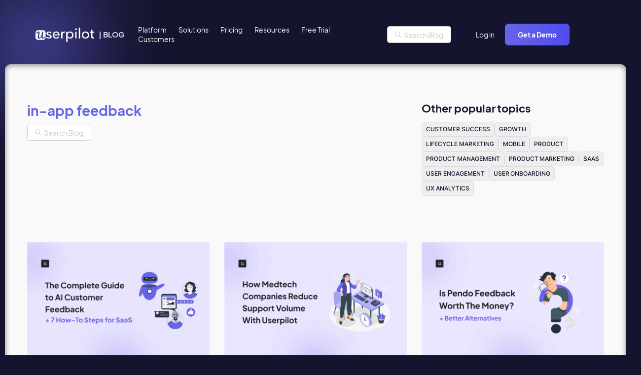

--- FILE ---
content_type: text/html; charset=UTF-8
request_url: https://userpilot.com/blog/tag/in-app-feedback/
body_size: 29635
content:
<!doctype html>
<html lang="en-US">

<head>
	<script src="https://code.jquery.com/jquery-3.7.1.min.js" integrity="sha256-/JqT3SQfawRcv/BIHPThkBvs0OEvtFFmqPF/lYI/Cxo=" crossorigin="anonymous" data-rocket-defer defer></script>
	<meta name="viewport" content="width=device-width, initial-scale=1">
	<link rel="apple-touch-icon" sizes="180x180" href="/wp-content/themes/userpilot-inc/favicon/apple-touch-icon.png">
	<link rel="icon" type="image/png" sizes="32x32" href="/wp-content/themes/userpilot-inc/favicon/favicon-32x32.png">
	<link rel="icon" type="image/png" sizes="16x16" href="/wp-content/themes/userpilot-inc/favicon/favicon-16x16.png">
	<link rel="manifest" href="/wp-content/themes/userpilot-inc/favicon/site.webmanifest">
	

	
	<meta name="msapplication-TileColor" content="#da532c">
	<meta name="theme-color" content="#ffffff">
    
	
	<meta name='robots' content='noindex, follow' />
	<style></style>
	<link rel="alternate" hreflang="en" href="https://userpilot.com/blog/tag/in-app-feedback/" />
<link rel="alternate" hreflang="se" href="https://userpilot.com/blog/se/tag/in-app-feedback-se/" />
<link rel="alternate" hreflang="nl" href="https://userpilot.com/blog/nl/tag/in-app-feedback-nl/" />
<link rel="alternate" hreflang="fi" href="https://userpilot.com/blog/fi/tag/in-app-feedback-fi/" />
<link rel="alternate" hreflang="es" href="https://userpilot.com/blog/es/tag/in-app-feedback-es/" />
<link rel="alternate" hreflang="pt-br" href="https://userpilot.com/blog/pt-br/tag/in-app-feedback-pt-br/" />
<link rel="alternate" hreflang="no" href="https://userpilot.com/blog/no/tag/in-app-feedback-no/" />
<link rel="alternate" hreflang="da" href="https://userpilot.com/blog/da/tag/in-app-feedback-da/" />
<link rel="alternate" hreflang="it" href="https://userpilot.com/blog/it/tag/in-app-feedback-it/" />
<link rel="alternate" hreflang="pl" href="https://userpilot.com/blog/pl/tag/in-app-feedback-pl/" />
<link rel="alternate" hreflang="sr" href="https://userpilot.com/blog/sr/tag/in-app-feedback-sr/" />
<link rel="alternate" hreflang="ru" href="https://userpilot.com/blog/ru/tag/in-app-feedback-ru/" />
<link rel="alternate" hreflang="zh-hans" href="https://userpilot.com/blog/zh-hans/tag/in-app-feedback-zh-hans/" />
<link rel="alternate" hreflang="fr" href="https://userpilot.com/blog/fr/tag/in-app-feedback-fr/" />
<link rel="alternate" hreflang="de" href="https://userpilot.com/blog/de/tag/in-app-feedback-de/" />
<link rel="alternate" hreflang="x-default" href="https://userpilot.com/blog/tag/in-app-feedback/" />

	<!-- This site is optimized with the Yoast SEO plugin v26.1.1 - https://yoast.com/wordpress/plugins/seo/ -->
	<title>in-app feedback Archives - Thoughts about Product Adoption, User Onboarding and Good UX | Userpilot Blog</title>
<link crossorigin data-rocket-preload as="font" href="https://userpilot.com/blog/wp-content/themes/userpilot-inc/fonts/EudoxusSans-Bold.woff2" rel="preload">
<link crossorigin data-rocket-preload as="font" href="https://userpilot.com/blog/wp-content/themes/userpilot-inc/fonts/EudoxusSans-Regular.woff2" rel="preload">
<link crossorigin data-rocket-preload as="font" href="https://userpilot.com/blog/wp-content/themes/userpilot-inc/fonts/Inter-Medium.woff2" rel="preload">
<link crossorigin data-rocket-preload as="font" href="https://userpilot.com/blog/wp-content/themes/userpilot-inc/fonts/Inter-Regular.woff2" rel="preload">
<link crossorigin data-rocket-preload as="font" href="https://userpilot.com/blog/wp-content/themes/userpilot-inc/fonts/Inter-Light.woff2" rel="preload">
<style id="wpr-usedcss">.swiper{margin-left:auto;margin-right:auto;position:relative;overflow:hidden;list-style:none;padding:0;z-index:1;display:block}.swiper-wrapper{position:relative;width:100%;height:100%;z-index:1;display:flex;transition-property:transform;transition-timing-function:var(--swiper-wrapper-transition-timing-function,initial);box-sizing:content-box}.swiper-slide{flex-shrink:0;width:100%;height:100%;position:relative;transition-property:transform;display:block}.swiper-button-next,.swiper-button-prev{position:absolute;top:var(--swiper-navigation-top-offset,50%);width:calc(var(--swiper-navigation-size)/ 44 * 27);height:var(--swiper-navigation-size);margin-top:calc(0px - (var(--swiper-navigation-size)/ 2));z-index:10;cursor:pointer;display:flex;align-items:center;justify-content:center;color:var(--swiper-navigation-color,var(--swiper-theme-color))}.swiper-button-next svg,.swiper-button-prev svg{width:100%;height:100%;object-fit:contain;transform-origin:center}.swiper-button-prev{left:var(--swiper-navigation-sides-offset,10px);right:auto}.swiper-button-next{right:var(--swiper-navigation-sides-offset,10px);left:auto}.swiper-scrollbar{border-radius:var(--swiper-scrollbar-border-radius,10px);position:relative;touch-action:none;background:var(--swiper-scrollbar-bg-color,rgba(0,0,0,.1))}.swiper-scrollbar.swiper-scrollbar-horizontal{position:absolute;left:var(--swiper-scrollbar-sides-offset,1%);bottom:var(--swiper-scrollbar-bottom,4px);top:var(--swiper-scrollbar-top,auto);z-index:50;height:var(--swiper-scrollbar-size,4px);width:calc(100% - 2 * var(--swiper-scrollbar-sides-offset,1%))}.swiper-scrollbar.swiper-scrollbar-vertical{position:absolute;left:var(--swiper-scrollbar-left,auto);right:var(--swiper-scrollbar-right,4px);top:var(--swiper-scrollbar-sides-offset,1%);z-index:50;width:var(--swiper-scrollbar-size,4px);height:calc(100% - 2 * var(--swiper-scrollbar-sides-offset,1%))}.swiper-scrollbar-drag{height:100%;width:100%;position:relative;background:var(--swiper-scrollbar-drag-bg-color,rgba(0,0,0,.5));border-radius:var(--swiper-scrollbar-border-radius,10px);left:0;top:0}.swiper-slide-zoomed{cursor:move;touch-action:none}img:is([sizes=auto i],[sizes^="auto," i]){contain-intrinsic-size:3000px 1500px}img.emoji{display:inline!important;border:none!important;box-shadow:none!important;height:1em!important;width:1em!important;margin:0 .07em!important;vertical-align:-.1em!important;background:0 0!important;padding:0!important}:where(.wp-block-button__link){border-radius:9999px;box-shadow:none;padding:calc(.667em + 2px) calc(1.333em + 2px);text-decoration:none}:root :where(.wp-block-button .wp-block-button__link.is-style-outline),:root :where(.wp-block-button.is-style-outline>.wp-block-button__link){border:2px solid;padding:.667em 1.333em}:root :where(.wp-block-button .wp-block-button__link.is-style-outline:not(.has-text-color)),:root :where(.wp-block-button.is-style-outline>.wp-block-button__link:not(.has-text-color)){color:currentColor}:root :where(.wp-block-button .wp-block-button__link.is-style-outline:not(.has-background)),:root :where(.wp-block-button.is-style-outline>.wp-block-button__link:not(.has-background)){background-color:initial;background-image:none}:where(.wp-block-calendar table:not(.has-background) th){background:#ddd}:where(.wp-block-columns){margin-bottom:1.75em}:where(.wp-block-columns.has-background){padding:1.25em 2.375em}:where(.wp-block-post-comments input[type=submit]){border:none}:where(.wp-block-cover-image:not(.has-text-color)),:where(.wp-block-cover:not(.has-text-color)){color:#fff}:where(.wp-block-cover-image.is-light:not(.has-text-color)),:where(.wp-block-cover.is-light:not(.has-text-color)){color:#000}:root :where(.wp-block-cover h1:not(.has-text-color)),:root :where(.wp-block-cover h2:not(.has-text-color)),:root :where(.wp-block-cover h3:not(.has-text-color)),:root :where(.wp-block-cover h4:not(.has-text-color)),:root :where(.wp-block-cover h5:not(.has-text-color)),:root :where(.wp-block-cover h6:not(.has-text-color)),:root :where(.wp-block-cover p:not(.has-text-color)){color:inherit}:where(.wp-block-file){margin-bottom:1.5em}:where(.wp-block-file__button){border-radius:2em;display:inline-block;padding:.5em 1em}:where(.wp-block-file__button):is(a):active,:where(.wp-block-file__button):is(a):focus,:where(.wp-block-file__button):is(a):hover,:where(.wp-block-file__button):is(a):visited{box-shadow:none;color:#fff;opacity:.85;text-decoration:none}:where(.wp-block-group.wp-block-group-is-layout-constrained){position:relative}.wp-block-image>a,.wp-block-image>figure>a{display:inline-block}.wp-block-image img{box-sizing:border-box;height:auto;max-width:100%;vertical-align:bottom}@media not (prefers-reduced-motion){.wp-block-image img.hide{visibility:hidden}.wp-block-image img.show{animation:.4s show-content-image}}.wp-block-image :where(figcaption){margin-bottom:1em;margin-top:.5em}:root :where(.wp-block-image.is-style-rounded img,.wp-block-image .is-style-rounded img){border-radius:9999px}.wp-block-image figure{margin:0}@keyframes show-content-image{0%{visibility:hidden}99%{visibility:hidden}to{visibility:visible}}:where(.wp-block-latest-comments:not([style*=line-height] .wp-block-latest-comments__comment)){line-height:1.1}:where(.wp-block-latest-comments:not([style*=line-height] .wp-block-latest-comments__comment-excerpt p)){line-height:1.8}:root :where(.wp-block-latest-posts.is-grid){padding:0}:root :where(.wp-block-latest-posts.wp-block-latest-posts__list){padding-left:0}ul{box-sizing:border-box}:root :where(.wp-block-list.has-background){padding:1.25em 2.375em}:where(.wp-block-navigation.has-background .wp-block-navigation-item a:not(.wp-element-button)),:where(.wp-block-navigation.has-background .wp-block-navigation-submenu a:not(.wp-element-button)){padding:.5em 1em}:where(.wp-block-navigation .wp-block-navigation__submenu-container .wp-block-navigation-item a:not(.wp-element-button)),:where(.wp-block-navigation .wp-block-navigation__submenu-container .wp-block-navigation-submenu a:not(.wp-element-button)),:where(.wp-block-navigation .wp-block-navigation__submenu-container .wp-block-navigation-submenu button.wp-block-navigation-item__content),:where(.wp-block-navigation .wp-block-navigation__submenu-container .wp-block-pages-list__item button.wp-block-navigation-item__content){padding:.5em 1em}:root :where(p.has-background){padding:1.25em 2.375em}:where(p.has-text-color:not(.has-link-color)) a{color:inherit}:where(.wp-block-post-comments-form) input:not([type=submit]),:where(.wp-block-post-comments-form) textarea{border:1px solid #949494;font-family:inherit;font-size:1em}:where(.wp-block-post-comments-form) input:where(:not([type=submit]):not([type=checkbox])),:where(.wp-block-post-comments-form) textarea{padding:calc(.667em + 2px)}:where(.wp-block-post-excerpt){box-sizing:border-box;margin-bottom:var(--wp--style--block-gap);margin-top:var(--wp--style--block-gap)}:where(.wp-block-preformatted.has-background){padding:1.25em 2.375em}:where(.wp-block-search__button){border:1px solid #ccc;padding:6px 10px}:where(.wp-block-search__input){font-family:inherit;font-size:inherit;font-style:inherit;font-weight:inherit;letter-spacing:inherit;line-height:inherit;text-transform:inherit}:where(.wp-block-search__button-inside .wp-block-search__inside-wrapper){border:1px solid #949494;box-sizing:border-box;padding:4px}:where(.wp-block-search__button-inside .wp-block-search__inside-wrapper) .wp-block-search__input{border:none;border-radius:0;padding:0 4px}:where(.wp-block-search__button-inside .wp-block-search__inside-wrapper) .wp-block-search__input:focus{outline:0}:where(.wp-block-search__button-inside .wp-block-search__inside-wrapper) :where(.wp-block-search__button){padding:4px 8px}:root :where(.wp-block-separator.is-style-dots){height:auto;line-height:1;text-align:center}:root :where(.wp-block-separator.is-style-dots):before{color:currentColor;content:"···";font-family:serif;font-size:1.5em;letter-spacing:2em;padding-left:2em}:root :where(.wp-block-site-logo.is-style-rounded){border-radius:9999px}:where(.wp-block-social-links:not(.is-style-logos-only)) .wp-social-link{background-color:#f0f0f0;color:#444}:where(.wp-block-social-links:not(.is-style-logos-only)) .wp-social-link-amazon{background-color:#f90;color:#fff}:where(.wp-block-social-links:not(.is-style-logos-only)) .wp-social-link-bandcamp{background-color:#1ea0c3;color:#fff}:where(.wp-block-social-links:not(.is-style-logos-only)) .wp-social-link-behance{background-color:#0757fe;color:#fff}:where(.wp-block-social-links:not(.is-style-logos-only)) .wp-social-link-bluesky{background-color:#0a7aff;color:#fff}:where(.wp-block-social-links:not(.is-style-logos-only)) .wp-social-link-codepen{background-color:#1e1f26;color:#fff}:where(.wp-block-social-links:not(.is-style-logos-only)) .wp-social-link-deviantart{background-color:#02e49b;color:#fff}:where(.wp-block-social-links:not(.is-style-logos-only)) .wp-social-link-discord{background-color:#5865f2;color:#fff}:where(.wp-block-social-links:not(.is-style-logos-only)) .wp-social-link-dribbble{background-color:#e94c89;color:#fff}:where(.wp-block-social-links:not(.is-style-logos-only)) .wp-social-link-dropbox{background-color:#4280ff;color:#fff}:where(.wp-block-social-links:not(.is-style-logos-only)) .wp-social-link-etsy{background-color:#f45800;color:#fff}:where(.wp-block-social-links:not(.is-style-logos-only)) .wp-social-link-facebook{background-color:#0866ff;color:#fff}:where(.wp-block-social-links:not(.is-style-logos-only)) .wp-social-link-fivehundredpx{background-color:#000;color:#fff}:where(.wp-block-social-links:not(.is-style-logos-only)) .wp-social-link-flickr{background-color:#0461dd;color:#fff}:where(.wp-block-social-links:not(.is-style-logos-only)) .wp-social-link-foursquare{background-color:#e65678;color:#fff}:where(.wp-block-social-links:not(.is-style-logos-only)) .wp-social-link-github{background-color:#24292d;color:#fff}:where(.wp-block-social-links:not(.is-style-logos-only)) .wp-social-link-goodreads{background-color:#eceadd;color:#382110}:where(.wp-block-social-links:not(.is-style-logos-only)) .wp-social-link-google{background-color:#ea4434;color:#fff}:where(.wp-block-social-links:not(.is-style-logos-only)) .wp-social-link-gravatar{background-color:#1d4fc4;color:#fff}:where(.wp-block-social-links:not(.is-style-logos-only)) .wp-social-link-instagram{background-color:#f00075;color:#fff}:where(.wp-block-social-links:not(.is-style-logos-only)) .wp-social-link-lastfm{background-color:#e21b24;color:#fff}:where(.wp-block-social-links:not(.is-style-logos-only)) .wp-social-link-linkedin{background-color:#0d66c2;color:#fff}:where(.wp-block-social-links:not(.is-style-logos-only)) .wp-social-link-mastodon{background-color:#3288d4;color:#fff}:where(.wp-block-social-links:not(.is-style-logos-only)) .wp-social-link-medium{background-color:#000;color:#fff}:where(.wp-block-social-links:not(.is-style-logos-only)) .wp-social-link-meetup{background-color:#f6405f;color:#fff}:where(.wp-block-social-links:not(.is-style-logos-only)) .wp-social-link-patreon{background-color:#000;color:#fff}:where(.wp-block-social-links:not(.is-style-logos-only)) .wp-social-link-pinterest{background-color:#e60122;color:#fff}:where(.wp-block-social-links:not(.is-style-logos-only)) .wp-social-link-pocket{background-color:#ef4155;color:#fff}:where(.wp-block-social-links:not(.is-style-logos-only)) .wp-social-link-reddit{background-color:#ff4500;color:#fff}:where(.wp-block-social-links:not(.is-style-logos-only)) .wp-social-link-skype{background-color:#0478d7;color:#fff}:where(.wp-block-social-links:not(.is-style-logos-only)) .wp-social-link-snapchat{background-color:#fefc00;color:#fff;stroke:#000}:where(.wp-block-social-links:not(.is-style-logos-only)) .wp-social-link-soundcloud{background-color:#ff5600;color:#fff}:where(.wp-block-social-links:not(.is-style-logos-only)) .wp-social-link-spotify{background-color:#1bd760;color:#fff}:where(.wp-block-social-links:not(.is-style-logos-only)) .wp-social-link-telegram{background-color:#2aabee;color:#fff}:where(.wp-block-social-links:not(.is-style-logos-only)) .wp-social-link-threads{background-color:#000;color:#fff}:where(.wp-block-social-links:not(.is-style-logos-only)) .wp-social-link-tiktok{background-color:#000;color:#fff}:where(.wp-block-social-links:not(.is-style-logos-only)) .wp-social-link-tumblr{background-color:#011835;color:#fff}:where(.wp-block-social-links:not(.is-style-logos-only)) .wp-social-link-twitch{background-color:#6440a4;color:#fff}:where(.wp-block-social-links:not(.is-style-logos-only)) .wp-social-link-twitter{background-color:#1da1f2;color:#fff}:where(.wp-block-social-links:not(.is-style-logos-only)) .wp-social-link-vimeo{background-color:#1eb7ea;color:#fff}:where(.wp-block-social-links:not(.is-style-logos-only)) .wp-social-link-vk{background-color:#4680c2;color:#fff}:where(.wp-block-social-links:not(.is-style-logos-only)) .wp-social-link-wordpress{background-color:#3499cd;color:#fff}:where(.wp-block-social-links:not(.is-style-logos-only)) .wp-social-link-whatsapp{background-color:#25d366;color:#fff}:where(.wp-block-social-links:not(.is-style-logos-only)) .wp-social-link-x{background-color:#000;color:#fff}:where(.wp-block-social-links:not(.is-style-logos-only)) .wp-social-link-yelp{background-color:#d32422;color:#fff}:where(.wp-block-social-links:not(.is-style-logos-only)) .wp-social-link-youtube{background-color:red;color:#fff}:where(.wp-block-social-links.is-style-logos-only) .wp-social-link{background:0 0}:where(.wp-block-social-links.is-style-logos-only) .wp-social-link svg{height:1.25em;width:1.25em}:where(.wp-block-social-links.is-style-logos-only) .wp-social-link-amazon{color:#f90}:where(.wp-block-social-links.is-style-logos-only) .wp-social-link-bandcamp{color:#1ea0c3}:where(.wp-block-social-links.is-style-logos-only) .wp-social-link-behance{color:#0757fe}:where(.wp-block-social-links.is-style-logos-only) .wp-social-link-bluesky{color:#0a7aff}:where(.wp-block-social-links.is-style-logos-only) .wp-social-link-codepen{color:#1e1f26}:where(.wp-block-social-links.is-style-logos-only) .wp-social-link-deviantart{color:#02e49b}:where(.wp-block-social-links.is-style-logos-only) .wp-social-link-discord{color:#5865f2}:where(.wp-block-social-links.is-style-logos-only) .wp-social-link-dribbble{color:#e94c89}:where(.wp-block-social-links.is-style-logos-only) .wp-social-link-dropbox{color:#4280ff}:where(.wp-block-social-links.is-style-logos-only) .wp-social-link-etsy{color:#f45800}:where(.wp-block-social-links.is-style-logos-only) .wp-social-link-facebook{color:#0866ff}:where(.wp-block-social-links.is-style-logos-only) .wp-social-link-fivehundredpx{color:#000}:where(.wp-block-social-links.is-style-logos-only) .wp-social-link-flickr{color:#0461dd}:where(.wp-block-social-links.is-style-logos-only) .wp-social-link-foursquare{color:#e65678}:where(.wp-block-social-links.is-style-logos-only) .wp-social-link-github{color:#24292d}:where(.wp-block-social-links.is-style-logos-only) .wp-social-link-goodreads{color:#382110}:where(.wp-block-social-links.is-style-logos-only) .wp-social-link-google{color:#ea4434}:where(.wp-block-social-links.is-style-logos-only) .wp-social-link-gravatar{color:#1d4fc4}:where(.wp-block-social-links.is-style-logos-only) .wp-social-link-instagram{color:#f00075}:where(.wp-block-social-links.is-style-logos-only) .wp-social-link-lastfm{color:#e21b24}:where(.wp-block-social-links.is-style-logos-only) .wp-social-link-linkedin{color:#0d66c2}:where(.wp-block-social-links.is-style-logos-only) .wp-social-link-mastodon{color:#3288d4}:where(.wp-block-social-links.is-style-logos-only) .wp-social-link-medium{color:#000}:where(.wp-block-social-links.is-style-logos-only) .wp-social-link-meetup{color:#f6405f}:where(.wp-block-social-links.is-style-logos-only) .wp-social-link-patreon{color:#000}:where(.wp-block-social-links.is-style-logos-only) .wp-social-link-pinterest{color:#e60122}:where(.wp-block-social-links.is-style-logos-only) .wp-social-link-pocket{color:#ef4155}:where(.wp-block-social-links.is-style-logos-only) .wp-social-link-reddit{color:#ff4500}:where(.wp-block-social-links.is-style-logos-only) .wp-social-link-skype{color:#0478d7}:where(.wp-block-social-links.is-style-logos-only) .wp-social-link-snapchat{color:#fff;stroke:#000}:where(.wp-block-social-links.is-style-logos-only) .wp-social-link-soundcloud{color:#ff5600}:where(.wp-block-social-links.is-style-logos-only) .wp-social-link-spotify{color:#1bd760}:where(.wp-block-social-links.is-style-logos-only) .wp-social-link-telegram{color:#2aabee}:where(.wp-block-social-links.is-style-logos-only) .wp-social-link-threads{color:#000}:where(.wp-block-social-links.is-style-logos-only) .wp-social-link-tiktok{color:#000}:where(.wp-block-social-links.is-style-logos-only) .wp-social-link-tumblr{color:#011835}:where(.wp-block-social-links.is-style-logos-only) .wp-social-link-twitch{color:#6440a4}:where(.wp-block-social-links.is-style-logos-only) .wp-social-link-twitter{color:#1da1f2}:where(.wp-block-social-links.is-style-logos-only) .wp-social-link-vimeo{color:#1eb7ea}:where(.wp-block-social-links.is-style-logos-only) .wp-social-link-vk{color:#4680c2}:where(.wp-block-social-links.is-style-logos-only) .wp-social-link-whatsapp{color:#25d366}:where(.wp-block-social-links.is-style-logos-only) .wp-social-link-wordpress{color:#3499cd}:where(.wp-block-social-links.is-style-logos-only) .wp-social-link-x{color:#000}:where(.wp-block-social-links.is-style-logos-only) .wp-social-link-yelp{color:#d32422}:where(.wp-block-social-links.is-style-logos-only) .wp-social-link-youtube{color:red}:root :where(.wp-block-social-links .wp-social-link a){padding:.25em}:root :where(.wp-block-social-links.is-style-logos-only .wp-social-link a){padding:0}:root :where(.wp-block-social-links.is-style-pill-shape .wp-social-link a){padding-left:.6666666667em;padding-right:.6666666667em}:root :where(.wp-block-tag-cloud.is-style-outline){display:flex;flex-wrap:wrap;gap:1ch}:root :where(.wp-block-tag-cloud.is-style-outline a){border:1px solid;font-size:unset!important;margin-right:0;padding:1ch 2ch;text-decoration:none!important}:root :where(.wp-block-table-of-contents){box-sizing:border-box}:where(.wp-block-term-description){box-sizing:border-box;margin-bottom:var(--wp--style--block-gap);margin-top:var(--wp--style--block-gap)}:where(pre.wp-block-verse){font-family:inherit}:root{--wp--preset--font-size--normal:16px;--wp--preset--font-size--huge:42px}.screen-reader-text{border:0;clip-path:inset(50%);height:1px;margin:-1px;overflow:hidden;padding:0;position:absolute;width:1px;word-wrap:normal!important}.screen-reader-text:focus{background-color:#ddd;clip-path:none;color:#444;display:block;font-size:1em;height:auto;left:5px;line-height:normal;padding:15px 23px 14px;text-decoration:none;top:5px;width:auto;z-index:100000}html :where(.has-border-color){border-style:solid}html :where([style*=border-top-color]){border-top-style:solid}html :where([style*=border-right-color]){border-right-style:solid}html :where([style*=border-bottom-color]){border-bottom-style:solid}html :where([style*=border-left-color]){border-left-style:solid}html :where([style*=border-width]){border-style:solid}html :where([style*=border-top-width]){border-top-style:solid}html :where([style*=border-right-width]){border-right-style:solid}html :where([style*=border-bottom-width]){border-bottom-style:solid}html :where([style*=border-left-width]){border-left-style:solid}html :where(img[class*=wp-image-]){height:auto;max-width:100%}:where(figure){margin:0 0 1em}html :where(.is-position-sticky){--wp-admin--admin-bar--position-offset:var(--wp-admin--admin-bar--height,0px)}@media screen and (max-width:600px){html :where(.is-position-sticky){--wp-admin--admin-bar--position-offset:0px}}:root{--wp--preset--aspect-ratio--square:1;--wp--preset--aspect-ratio--4-3:4/3;--wp--preset--aspect-ratio--3-4:3/4;--wp--preset--aspect-ratio--3-2:3/2;--wp--preset--aspect-ratio--2-3:2/3;--wp--preset--aspect-ratio--16-9:16/9;--wp--preset--aspect-ratio--9-16:9/16;--wp--preset--color--black:#000000;--wp--preset--color--cyan-bluish-gray:#abb8c3;--wp--preset--color--white:#ffffff;--wp--preset--color--pale-pink:#f78da7;--wp--preset--color--vivid-red:#cf2e2e;--wp--preset--color--luminous-vivid-orange:#ff6900;--wp--preset--color--luminous-vivid-amber:#fcb900;--wp--preset--color--light-green-cyan:#7bdcb5;--wp--preset--color--vivid-green-cyan:#00d084;--wp--preset--color--pale-cyan-blue:#8ed1fc;--wp--preset--color--vivid-cyan-blue:#0693e3;--wp--preset--color--vivid-purple:#9b51e0;--wp--preset--gradient--vivid-cyan-blue-to-vivid-purple:linear-gradient(135deg,rgba(6, 147, 227, 1) 0%,rgb(155, 81, 224) 100%);--wp--preset--gradient--light-green-cyan-to-vivid-green-cyan:linear-gradient(135deg,rgb(122, 220, 180) 0%,rgb(0, 208, 130) 100%);--wp--preset--gradient--luminous-vivid-amber-to-luminous-vivid-orange:linear-gradient(135deg,rgba(252, 185, 0, 1) 0%,rgba(255, 105, 0, 1) 100%);--wp--preset--gradient--luminous-vivid-orange-to-vivid-red:linear-gradient(135deg,rgba(255, 105, 0, 1) 0%,rgb(207, 46, 46) 100%);--wp--preset--gradient--very-light-gray-to-cyan-bluish-gray:linear-gradient(135deg,rgb(238, 238, 238) 0%,rgb(169, 184, 195) 100%);--wp--preset--gradient--cool-to-warm-spectrum:linear-gradient(135deg,rgb(74, 234, 220) 0%,rgb(151, 120, 209) 20%,rgb(207, 42, 186) 40%,rgb(238, 44, 130) 60%,rgb(251, 105, 98) 80%,rgb(254, 248, 76) 100%);--wp--preset--gradient--blush-light-purple:linear-gradient(135deg,rgb(255, 206, 236) 0%,rgb(152, 150, 240) 100%);--wp--preset--gradient--blush-bordeaux:linear-gradient(135deg,rgb(254, 205, 165) 0%,rgb(254, 45, 45) 50%,rgb(107, 0, 62) 100%);--wp--preset--gradient--luminous-dusk:linear-gradient(135deg,rgb(255, 203, 112) 0%,rgb(199, 81, 192) 50%,rgb(65, 88, 208) 100%);--wp--preset--gradient--pale-ocean:linear-gradient(135deg,rgb(255, 245, 203) 0%,rgb(182, 227, 212) 50%,rgb(51, 167, 181) 100%);--wp--preset--gradient--electric-grass:linear-gradient(135deg,rgb(202, 248, 128) 0%,rgb(113, 206, 126) 100%);--wp--preset--gradient--midnight:linear-gradient(135deg,rgb(2, 3, 129) 0%,rgb(40, 116, 252) 100%);--wp--preset--font-size--small:13px;--wp--preset--font-size--medium:20px;--wp--preset--font-size--large:36px;--wp--preset--font-size--x-large:42px;--wp--preset--spacing--20:0.44rem;--wp--preset--spacing--30:0.67rem;--wp--preset--spacing--40:1rem;--wp--preset--spacing--50:1.5rem;--wp--preset--spacing--60:2.25rem;--wp--preset--spacing--70:3.38rem;--wp--preset--spacing--80:5.06rem;--wp--preset--shadow--natural:6px 6px 9px rgba(0, 0, 0, .2);--wp--preset--shadow--deep:12px 12px 50px rgba(0, 0, 0, .4);--wp--preset--shadow--sharp:6px 6px 0px rgba(0, 0, 0, .2);--wp--preset--shadow--outlined:6px 6px 0px -3px rgba(255, 255, 255, 1),6px 6px rgba(0, 0, 0, 1);--wp--preset--shadow--crisp:6px 6px 0px rgba(0, 0, 0, 1)}:where(.is-layout-flex){gap:.5em}:where(.is-layout-grid){gap:.5em}:where(.wp-block-post-template.is-layout-flex){gap:1.25em}:where(.wp-block-post-template.is-layout-grid){gap:1.25em}:where(.wp-block-columns.is-layout-flex){gap:2em}:where(.wp-block-columns.is-layout-grid){gap:2em}:root :where(.wp-block-pullquote){font-size:1.5em;line-height:1.6}.ext .wp-block-image{position:relative!important}.ext h2{margin-top:var(--wp--style--block-gap,1.75rem)!important;margin-bottom:var(--wp--style--block-gap,1.75rem)!important}.ext .wp-block-image img{display:inline-block!important}.ext .wp-block-image{text-align:center!important}.ext .wp-block-image img{vertical-align:middle!important}body{--extendify--spacing--large:var(--wp--custom--spacing--large,clamp(2em, 8vw, 8em))!important;--wp--preset--font-size--ext-small:1rem!important;--wp--preset--font-size--ext-medium:1.125rem!important;--wp--preset--font-size--ext-large:clamp(1.65rem, 3.5vw, 2.15rem)!important;--wp--preset--font-size--ext-x-large:clamp(3rem, 6vw, 4.75rem)!important;--wp--preset--font-size--ext-xx-large:clamp(3.25rem, 7.5vw, 5.75rem)!important;--wp--preset--color--black:#000!important;--wp--preset--color--white:#fff!important}.ext *{box-sizing:border-box!important}#wtr-progress{position:fixed;z-index:99999;overflow:hidden;transition:opacity 1s;opacity:1;-moz-box-shadow:0 0 2px 3px rgba(0,0,0,.12);-webkit-box-shadow:0 0 2px 3px rgba(0,0,0,.12);box-shadow:0 0 2px 3px rgba(0,0,0,.12)}#wtr-progress.noshadow,#wtr-progress.transparent{-moz-box-shadow:none;-webkit-box-shadow:none;box-shadow:none}#wtr-slider{position:relative;width:100%;height:100%;z-index:2;transition:background-color .8s}#wtr-progress.mute{opacity:.5}#wtr-progress-comments{position:absolute;width:100%;height:100%;z-index:1}#wtr-comments-end{position:relative;z-index:-999;top:-500px}#wtr-progress.top{left:0;width:100%}#wtr-progress.top.wtr-rtl{left:auto;right:0}#wtr-progress.top.shown{top:0!important}.admin-bar #wtr-progress.top.shown{top:32px!important}@media (max-width:782px){.admin-bar #wtr-progress.top.shown{top:46px!important}}@media (max-width:600px){.admin-bar #wtr-progress.top.shown{top:0!important}}#wtr-progress.top #wtr-slider{top:0;left:-100%}#wtr-progress.top.wtr-rtl #wtr-slider{left:auto;right:-100%}#wtr-progress.bottom{left:0;width:100%}#wtr-progress.bottom.wtr-rtl{left:auto;right:0}#wtr-progress.bottom.shown{bottom:0!important}#wtr-progress.bottom #wtr-slider{bottom:0;left:-100%}#wtr-progress.bottom.wtr-rtl #wtr-slider{left:auto;right:-100%}#wtr-progress.left{top:0;height:100%}#wtr-progress.left.shown{left:0!important}#wtr-progress.left #wtr-slider{left:0;top:-100%}#wtr-progress.right{top:0;height:100%}#wtr-progress.right.shown{right:0!important}#wtr-progress.right #wtr-slider{right:0;top:-100%}.wtr-time-wrap{display:inline-block;margin:0 10px}.wtr-time-wrap.before-content,.wtr-time-wrap.block{display:block;margin:5px 0}[data-aos][data-aos][data-aos-duration="200"],body[data-aos-duration="200"] [data-aos]{transition-duration:.2s}[data-aos][data-aos][data-aos-delay="200"],body[data-aos-delay="200"] [data-aos]{transition-delay:0}[data-aos][data-aos][data-aos-delay="200"].aos-animate,body[data-aos-delay="200"] [data-aos].aos-animate{transition-delay:.2s}[data-aos][data-aos][data-aos-duration="400"],body[data-aos-duration="400"] [data-aos]{transition-duration:.4s}[data-aos][data-aos][data-aos-delay="400"],body[data-aos-delay="400"] [data-aos]{transition-delay:0}[data-aos][data-aos][data-aos-delay="400"].aos-animate,body[data-aos-delay="400"] [data-aos].aos-animate{transition-delay:.4s}[data-aos][data-aos][data-aos-duration="600"],body[data-aos-duration="600"] [data-aos]{transition-duration:.6s}[data-aos][data-aos][data-aos-delay="600"],body[data-aos-delay="600"] [data-aos]{transition-delay:0}[data-aos][data-aos][data-aos-delay="600"].aos-animate,body[data-aos-delay="600"] [data-aos].aos-animate{transition-delay:.6s}[data-aos][data-aos][data-aos-easing=ease],body[data-aos-easing=ease] [data-aos]{transition-timing-function:ease}[data-aos^=fade][data-aos^=fade]{opacity:0;transition-property:opacity,transform}[data-aos^=fade][data-aos^=fade].aos-animate{opacity:1;transform:translateZ(0)}[data-aos^=zoom][data-aos^=zoom]{opacity:0;transition-property:opacity,transform}[data-aos^=zoom][data-aos^=zoom].aos-animate{opacity:1;transform:translateZ(0) scale(1)}[data-aos^=slide][data-aos^=slide]{transition-property:transform}[data-aos^=slide][data-aos^=slide].aos-animate{transform:translateZ(0)}[data-aos^=flip][data-aos^=flip]{backface-visibility:hidden;transition-property:transform}@font-face{font-family:"Eudoxus Sans";font-display:swap;src:url("https://userpilot.com/blog/wp-content/themes/userpilot-inc/fonts/EudoxusSans-Bold.woff2") format("woff2"),url("https://userpilot.com/blog/wp-content/themes/userpilot-inc/fonts/EudoxusSans-Bold.woff") format("woff");font-weight:700;font-style:normal}@font-face{font-family:"Eudoxus Sans";font-display:swap;src:url("https://userpilot.com/blog/wp-content/themes/userpilot-inc/fonts/EudoxusSans-Regular.woff2") format("woff2"),url("https://userpilot.com/blog/wp-content/themes/userpilot-inc/fonts/EudoxusSans-Regular.woff") format("woff");font-weight:400;font-style:normal}@font-face{font-family:Inter;font-display:swap;src:url("https://userpilot.com/blog/wp-content/themes/userpilot-inc/fonts/Inter-Medium.woff2") format("woff2"),url("https://userpilot.com/blog/wp-content/themes/userpilot-inc/fonts/Inter-Medium.woff") format("woff");font-weight:500;font-style:normal}@font-face{font-family:Inter;font-display:swap;src:url("https://userpilot.com/blog/wp-content/themes/userpilot-inc/fonts/Inter-Regular.woff2") format("woff2"),url("https://userpilot.com/blog/wp-content/themes/userpilot-inc/fonts/Inter-Regular.woff") format("woff");font-weight:400;font-style:normal}@font-face{font-family:Inter;font-display:swap;src:url("https://userpilot.com/blog/wp-content/themes/userpilot-inc/fonts/Inter-Light.woff2") format("woff2"),url("https://userpilot.com/blog/wp-content/themes/userpilot-inc/fonts/Inter-Light.woff") format("woff");font-weight:300;font-style:normal}@-ms-viewport{width:device-width}html{-webkit-box-sizing:border-box;box-sizing:border-box;-ms-overflow-style:scrollbar}*,::after,::before{-webkit-box-sizing:inherit;box-sizing:inherit}.container{width:100%;padding-right:15px;padding-left:15px;margin-right:auto;margin-left:auto}@media (min-width:576px){.container{max-width:540px}}@media (min-width:768px){.container{max-width:720px}}@media (min-width:992px){.container{max-width:960px}}@media (min-width:1200px){.container{max-width:1200px}}@media (min-width:1440px){.container{max-width:1340px}}@media (min-width:1990px){.container{max-width:1520px}}@media (min-width:1920px) and (max-width:2560px){.container{max-width:1460px}}.row{display:-ms-flexbox;display:-webkit-box;display:flex;-ms-flex-wrap:wrap;flex-wrap:wrap;margin-right:-15px;margin-left:-15px}.col-1,.col-12,.col-4,.col-6,.col-lg-2,.col-lg-3,.col-lg-7,.col-md-2,.col-md-3,.col-md-4,.col-md-6,.col-xl-2,.col-xl-3,.col-xl-7{position:relative;width:100%;min-height:1px;padding-right:15px;padding-left:15px}.col-1{-ms-flex:0 0 8.333333%;-webkit-box-flex:0;flex:0 0 8.333333%;max-width:8.333333%}.col-4{-ms-flex:0 0 33.333333%;-webkit-box-flex:0;flex:0 0 33.333333%;max-width:33.333333%}.col-6{-ms-flex:0 0 50%;-webkit-box-flex:0;flex:0 0 50%;max-width:50%}.col-12{-ms-flex:0 0 100%;-webkit-box-flex:0;flex:0 0 100%;max-width:100%}@media (min-width:768px){.col-md-2{-ms-flex:0 0 16.666667%;-webkit-box-flex:0;flex:0 0 16.666667%;max-width:16.666667%}.col-md-3{-ms-flex:0 0 25%;-webkit-box-flex:0;flex:0 0 25%;max-width:25%}.col-md-4{-ms-flex:0 0 33.333333%;-webkit-box-flex:0;flex:0 0 33.333333%;max-width:33.333333%}.col-md-6{-ms-flex:0 0 50%;-webkit-box-flex:0;flex:0 0 50%;max-width:50%}}@media (min-width:992px){.col-lg-2{-ms-flex:0 0 16.666667%;-webkit-box-flex:0;flex:0 0 16.666667%;max-width:16.666667%}.col-lg-3{-ms-flex:0 0 25%;-webkit-box-flex:0;flex:0 0 25%;max-width:25%}.col-lg-7{-ms-flex:0 0 58.333333%;-webkit-box-flex:0;flex:0 0 58.333333%;max-width:58.333333%}}@media (min-width:1360px){.col-xl-2{-ms-flex:0 0 16.666667%;-webkit-box-flex:0;flex:0 0 16.666667%;max-width:16.666667%}.col-xl-3{-ms-flex:0 0 25%;-webkit-box-flex:0;flex:0 0 25%;max-width:25%}.col-xl-7{-ms-flex:0 0 58.333333%;-webkit-box-flex:0;flex:0 0 58.333333%;max-width:58.333333%}}.align-items-center{-ms-flex-align:center!important;-webkit-box-align:center!important;align-items:center!important}html{line-height:1.15;-webkit-text-size-adjust:100%;scroll-behavior:smooth}body{margin:0}body::-webkit-scrollbar{width:1em}body::-webkit-scrollbar-track{-webkit-box-shadow:inset 0 0 6px rgba(0,0,0,.3);box-shadow:inset 0 0 6px rgba(0,0,0,.3)}body::-webkit-scrollbar-thumb{background-color:#d2d2d2;outline:#1F1F24 solid 1px;border-radius:8px}main{display:block}h1{font-size:2em;margin:.67em 0}a{background-color:transparent}img{border-style:none}button,input,optgroup,select,textarea{font-family:inherit;font-size:100%;line-height:1.15;margin:0}button,input{overflow:visible}button,select{text-transform:none}[type=button],[type=reset],[type=submit],button{-webkit-appearance:button}[type=button]::-moz-focus-inner,[type=reset]::-moz-focus-inner,[type=submit]::-moz-focus-inner,button::-moz-focus-inner{border-style:none;padding:0}[type=button]:-moz-focusring,[type=reset]:-moz-focusring,[type=submit]:-moz-focusring,button:-moz-focusring{outline:ButtonText dotted 1px}fieldset{padding:.35em .75em .625em}legend{-webkit-box-sizing:border-box;box-sizing:border-box;color:inherit;display:table;max-width:100%;padding:0;white-space:normal}progress{vertical-align:baseline}textarea{overflow:auto}[type=checkbox],[type=radio]{-webkit-box-sizing:border-box;box-sizing:border-box;padding:0}[type=number]::-webkit-inner-spin-button,[type=number]::-webkit-outer-spin-button{height:auto}::-webkit-file-upload-button{-webkit-appearance:button;font:inherit}template{display:none}[hidden]{display:none}a{text-decoration:none}body{font-family:Inter,sans-serif;font-size:14px;line-height:1.4;word-spacing:-0.3px;font-weight:400;text-rendering:optimizeLegibility;-webkit-font-smoothing:antialiased;-moz-osx-font-smoothing:grayscale;margin:0}h1,h2,h3,h4{color:#15142e;font-weight:700;line-height:1.25em;margin-top:0;font-family:"Eudoxus Sans",system-ui,sans-serif}p{margin-top:0;font-weight:300;color:#474747}a{text-decoration:none;color:#15142e;-webkit-transition:.2s ease-in-out;transition:all .2s ease-in-out}ul.reset{list-style:none;margin:0 0 20px;padding:0}h1{font-size:1.75rem}h2{font-size:1.625rem}h3{font-size:1.5rem}h4{font-size:1.375rem}ul{margin-top:0;margin-bottom:1rem}ul ul{margin-bottom:0}table{width:100%;max-width:100%;border-spacing:0;border-collapse:collapse;border-color:gray;background-color:transparent}.Get-a-demo a{padding:12px 25px;border-radius:8px;border:1px solid #6765e8;color:#fff;background-image:-webkit-gradient(linear,left top,right top,from(#6765e8),color-stop(#4f4cef),color-stop(#4c49e9),to(#6765e8));background-image:linear-gradient(to right,#6765e8,#4f4cef,#4c49e9,#6765e8);-webkit-transition:.5s;transition:.5s;word-spacing:normal;background-size:300% 100%;moz-transition:background 0.4s ease-in-out;-webkit-transition:background .4s ease-in-out;transition:background .4s ease-in-out}.Get-a-demo a:hover{background-color:transparent;color:#fff;-webkit-box-shadow:0 5px 15px rgba(81,78,238,.4);box-shadow:0 5px 15px rgba(81,78,238,.4);background-position:100% 0}@media (min-width:991.98px) and (max-width:1199.98px){.main-navigation .Get-a-demo a{padding:7px}}.btn{padding:12px 25px;border-radius:8px;border:1px solid #6765e8;color:#fff;background-image:-webkit-gradient(linear,left top,right top,from(#6765e8),color-stop(#4f4cef),color-stop(#4c49e9),to(#6765e8));background-image:linear-gradient(to right,#6765e8,#4f4cef,#4c49e9,#6765e8);-webkit-transition:.5s;transition:.5s;text-decoration:none;position:relative;font-weight:500;word-spacing:normal;font-size:16px;background-size:300% 100%;moz-transition:all 0.4s ease-in-out;-webkit-transition:.4s ease-in-out;transition:all .4s ease-in-out}.btn:hover{background-color:transparent;color:#fff;-webkit-box-shadow:0 5px 15px rgba(81,78,238,.4);box-shadow:0 5px 15px rgba(81,78,238,.4);background-position:100% 0;moz-transition:all 0.4s ease-in-out;-webkit-transition:.4s ease-in-out;transition:all .4s ease-in-out}.inline-block{display:inline-block}.swiper{position:relative;width:80%;height:300px}@media (max-width:991px){.swiper{height:100%}}.swiper-button-prev{position:absolute;right:120px!important;top:82%!important;left:auto!important;-webkit-transition:.4s;transition:.4s}.swiper-button-prev:hover{right:125px!important}.swiper-button-next{position:absolute;right:20px!important;top:80%!important;left:auto!important;-webkit-transition:.4s;transition:.4s}.swiper-button-next:hover{right:15px!important}.swiper-button-prev{background-image:url("https://userpilot.com/wp-content/uploads/2024/01/back-button-usp.svg")!important;width:100%;width:48px!important;height:48px!important;background-repeat:no-repeat}.swiper-button-next{background-image:url("https://userpilot.com/wp-content/uploads/2024/01/next-button-usp.svg")!important;width:62px!important;height:62px!important;background-repeat:no-repeat;-webkit-transition:.4s;transition:.4s}.swiper-button-next:hover{margin-left:100px;-webkit-transition:.4s;transition:.4s}.swiper-button-next::after,.swiper-button-prev::after{content:""!important}@media (max-width:414px){.swiper-button-prev{z-index:999;right:65px!important;top:80%!important;width:24px!important;height:24px!important;background-repeat:round}.swiper-button-next{top:80%!important;width:24px!important;height:24px!important;background-repeat:round}}.category-name:first-child{padding:0}:root{--white:#FFF;--primary-color:#15142E;--secondary-color:#282829;--body-color:#434345;--bg-grey:#EEEEEE;--accent:#6765E8;--semi:500;--very-small:12px;--bg-color:#F5F2FE}.custom-loop .custom-loop-featured{margin-bottom:24px}.custom-loop .custom-loop-featured a{display:-webkit-box;display:-ms-flexbox;display:flex}.custom-loop .custom-loop-featured a img{width:100%;height:auto;aspect-ratio:16/10;-o-object-fit:cover;object-fit:cover}.custom-loop .custom-loop-post-meta{display:-webkit-box;display:-ms-flexbox;display:flex;-webkit-box-align:center;-ms-flex-align:center;align-items:center;gap:12px;margin-bottom:16px}.custom-loop .custom-loop-post-meta .custom-loop-post-date{font-size:var(--small);line-height:18px;color:#727376}.custom-loop .custom-post-loop-title{font-size:18px;font-weight:700;line-height:26px;margin-bottom:16px}.custom-loop .custom-loop-details{display:-webkit-box;display:-ms-flexbox;display:flex;-webkit-box-align:center;-ms-flex-align:center;align-items:center;-webkit-box-pack:justify;-ms-flex-pack:justify;justify-content:space-between;gap:16px}.custom-loop .custom-loop-details .custom-author-info{display:-webkit-box;display:-ms-flexbox;display:flex;-webkit-box-align:center;-ms-flex-align:center;align-items:center;gap:16px}.custom-loop .custom-loop-details .custom-author-info .custom-author-avatar{width:40px;height:40px}.custom-loop .custom-loop-details .custom-author-info .custom-author-avatar a{display:-webkit-box;display:-ms-flexbox;display:flex}.custom-loop .custom-loop-details .custom-author-info .custom-author-avatar a img{border-radius:50%}.custom-loop .custom-loop-details .custom-author-info .custom-author-name .custom-name{font-size:16px;font-style:normal;font-weight:500;line-height:26px;letter-spacing:-.176px;margin-bottom:4px;margin-top:0;color:var(--secondary-color)}.custom-loop .custom-loop-details .custom-author-info .custom-author-name .custom-description{font-size:var(--very-small);line-height:1;margin:0;color:var(--body-color)}.custom-loop .custom-loop-details .wtr-time-wrap{font-size:var(--very-small);color:var(--body-color)}.custom-author-info .custom-author-avatar a img{max-width:40px}ul.categories-list{margin:0 0 30px;padding:0;list-style-type:none;display:-webkit-box;display:-ms-flexbox;display:flex;gap:10px;-ms-flex-wrap:wrap;flex-wrap:wrap}.category-name a{display:-webkit-inline-box;display:-ms-inline-flexbox;display:inline-flex;padding:5px 8px;-webkit-box-pack:center;-ms-flex-pack:center;justify-content:center;-webkit-box-align:center;-ms-flex-align:center;align-items:center;border-radius:6px;border:1px solid #dedede;background:var(--bg-grey);color:var(--primary-color);font-size:14px;font-weight:var(--semi);line-height:150%;text-transform:uppercase}@media (max-width:1440px){h1,h2,h3,h4{margin-bottom:14px}h1{font-size:1.75rem}.category-name a{font-size:12px}}.category-name a:hover{background-color:var(--accent);color:var(--white)}.category-name.active a{background-color:var(--accent);color:var(--white)}.archive .archive-template-file .row-category{padding-bottom:75px;margin-bottom:0}.archive .archive-template-file .cat-meta{margin-bottom:64px}.archive .archive-template-file .breadcrumbs{padding-top:22px;margin-bottom:54px}.archive .archive-template-file .breadcrumbs span{text-transform:lowercase}.archive .archive-template-file .cat-info .page-title{color:var(--accent);margin-bottom:10px}.archive .archive-template-file .cat-info>p{font-size:16px;line-height:24px;margin-bottom:20px}.archive .archive-template-file .navigation{display:-webkit-box;display:-ms-flexbox;display:flex;-webkit-box-pack:center;-ms-flex-pack:center;justify-content:center;padding-bottom:75px}.archive .archive-template-file .navigation .nav-links{display:-webkit-box;display:-ms-flexbox;display:flex;gap:8px}.archive .archive-template-file .navigation .nav-links .page-numbers{display:-webkit-inline-box;display:-ms-inline-flexbox;display:inline-flex;-webkit-box-pack:center;-ms-flex-pack:center;justify-content:center;-webkit-box-align:center;-ms-flex-align:center;align-items:center;padding:5px 4px;border-radius:4px;border:1px solid #dfe3e8;background:#fff;width:24px;color:#1f1f24;text-align:center;font-family:Inter;font-size:14px;font-style:normal;font-weight:600;line-height:20px}.archive .archive-template-file .navigation .nav-links .page-numbers.current,.archive .archive-template-file .navigation .nav-links .page-numbers:hover{border-color:var(--accent);color:var(--accent)}.archive .archive-template-file .navigation .nav-links .page-numbers.next{font-size:0;padding:0}.archive .archive-template-file .navigation .nav-links .page-numbers.next:before{content:"";display:block;width:24px;height:24px;background-size:contain;background-repeat:no-repeat;background-position:center;background-image:url("data:image/svg+xml,%3Csvg xmlns='http://www.w3.org/2000/svg' width='24' height='24' viewBox='0 0 24 24' fill='none'%3E%3Cpath d='M8.84009 7.41L13.4201 12L8.84009 16.59L10.2501 18L16.2501 12L10.2501 6L8.84009 7.41Z' fill='%23C4CDD5'/%3E%3C/svg%3E")}.archive .archive-template-file .navigation .nav-links .page-numbers.prev{font-size:0;padding:0}.archive .archive-template-file .navigation .nav-links .page-numbers.prev:before{content:"";display:block;width:24px;height:24px;-webkit-transform:rotate(-180deg);transform:rotate(-180deg);background-size:contain;background-repeat:no-repeat;background-position:center;background-image:url("data:image/svg+xml,%3Csvg xmlns='http://www.w3.org/2000/svg' width='24' height='24' viewBox='0 0 24 24' fill='none'%3E%3Cpath d='M8.84009 7.41L13.4201 12L8.84009 16.59L10.2501 18L16.2501 12L10.2501 6L8.84009 7.41Z' fill='%23C4CDD5'/%3E%3C/svg%3E")}body.no-scroll{overflow:hidden}#masthead{z-index:990}@media (max-width:767px){.searchbar-nav{display:none}#colophon .footer-col{text-align:center}}.searchbar-nav input{max-width:130px;border:1px solid #dedede;background:#fff;padding:8px 16px;border-radius:5px;-webkit-box-pack:center;-ms-flex-pack:center;justify-content:center;-webkit-box-align:center;-ms-flex-align:center;align-items:center;margin-left:20px;font-size:14px}a.custom-logo-link{display:-webkit-box;display:-ms-flexbox;display:flex}.menu-toggle{position:relative;width:34px;height:25px;padding:0;border:none!important;outline:0;background-color:transparent!important}.menu-toggle span,.menu-toggle::after,.menu-toggle::before{position:absolute;content:"";background-color:#fff;width:100%;height:1px;left:50%;-webkit-transform:translateX(-50%);transform:translateX(-50%);-webkit-transition:.3s;transition:.3s}.menu-toggle span{top:50%}.menu-toggle::before{top:0}.menu-toggle::after{top:calc(100% - 1px)}.menu-toggle.active span{opacity:0}.menu-toggle.active::before{top:50%;-webkit-transform:translateX(-50%) rotate(45deg);transform:translateX(-50%) rotate(45deg)}.menu-toggle.active::after{top:50%;-webkit-transform:translateX(-50%) rotate(-45deg);transform:translateX(-50%) rotate(-45deg)}@media (min-width:991.98px){.menu-toggle{display:none}.main-navigation .sub-menu-wrapper{display:none;position:absolute;left:50%;z-index:999;width:130%;-webkit-transform:translateX(-50%);transform:translateX(-50%);min-width:650px}}@media (max-width:991.98px){.menu-toggle{display:inline-block;font-size:clamp(14px, 2.2vw, 23px)}#primary-menu>li{display:block}#primary-menu>li:not(:first-child){margin-top:25px}}.site-header{position:absolute;top:1px;width:100%;padding:50px 0}.main-navigation-middle,.second-navigation-side,.site-branding{display:-webkit-box;display:-ms-flexbox;display:flex;-webkit-box-orient:horizontal;-webkit-box-direction:normal;-ms-flex-direction:row;flex-direction:row;-webkit-box-pack:center;-ms-flex-pack:center;justify-content:center;height:100%}@media (max-width:1440px){.site-branding{width:111%}}@media (max-width:1024px){img.light-logo{max-width:120px}}.blog-link{margin-left:8px;color:#e1e0fa;font-family:'Eudoxus Sans';font-size:15px;font-weight:700;line-height:1.9;word-spacing:0;min-width:60px;text-transform:capitalize}.blog-link a{display:-webkit-box;display:-ms-flexbox;display:flex;-webkit-box-align:center;-ms-flex-align:center;align-items:center;-webkit-box-pack:center;-ms-flex-pack:center;justify-content:center}.second-navigation-side{-webkit-box-align:end;-ms-flex-align:end;align-items:flex-end;-webkit-box-pack:end;-ms-flex-pack:end;justify-content:end}.second-navigation-side .log-in a{font-weight:500}.main-navigation-middle{display:-webkit-box;display:-ms-flexbox;display:flex;-webkit-box-orient:horizontal;-webkit-box-direction:normal;-ms-flex-direction:row;flex-direction:row;-webkit-box-align:center;-ms-flex-align:center;align-items:center}.menu,.sub-menu{list-style:none;margin:0;padding:0}.main-navigation a:nth-child(0){margin:0}.main-navigation-middle li a{line-height:inherit;text-decoration:none;color:#fff;font-weight:500;font-size:16px;margin:0 12px}@media (max-width:1360px){.main-navigation-middle li a{font-size:10px}}#primary-menu{position:relative}@media (min-width:991.98px) and (max-width:1199px){#primary-menu{display:-webkit-box;display:-ms-flexbox;display:flex;-webkit-box-pack:justify;-ms-flex-pack:justify;justify-content:space-between;-webkit-box-align:center;-ms-flex-align:center;align-items:center}}#primary-menu>li>a{position:relative}#primary-menu>li>a::after{position:absolute;content:"";left:-6px;bottom:-10px;width:0;background-color:var(--menu-color-var);height:3px;border-radius:1px;-webkit-transition:width .3s;transition:width .3s}#primary-menu>li:focus>a::after,#primary-menu>li:hover>a::after{width:calc(100% + 12px)}.menu-item :not(.sub-menu-wrapper) a.menu-item-has-children{text-decoration:underline!important}#primary-menu .menu-item-has-children>a{cursor:default}.main-navigation{font-family:"Eudoxus Sans",system-ui,sans-serif}.main-navigation li{line-height:1;display:inline-block}.main-navigation li a{line-height:inherit;text-decoration:none;color:#fff;font-weight:500;font-size:14px}.main-navigation li a:hover{text-decoration:none;color:#e1e0fa}@media (min-width:768px){.main-navigation li.menu-item-has-children:hover>.sub-menu-wrapper{display:block}}@media (min-width:991.98px) and (max-width:1439.98px){.main-navigation .sub-menu-wrapper{width:125%}}.main-navigation .sub-menu__inner{margin-top:26px;padding:10px 12px 14px;background:#15142e;border:1px solid rgba(103,101,232,.3);-webkit-box-shadow:2px 2px 6px rgba(0,0,0,.25);box-shadow:2px 2px 6px rgba(0,0,0,.25);border-radius:10px}.main-navigation ul.sub-menu{position:relative}@media (min-width:575.98px){.main-navigation ul.sub-menu{display:-webkit-box;display:-ms-flexbox;display:flex;-ms-flex-wrap:wrap;flex-wrap:wrap}.main-navigation ul.sub-menu--single.count-3 .menu-item{min-width:33.333%;max-width:33.333%}}.main-navigation ul.sub-menu li a{display:-webkit-box;display:-ms-flexbox;display:flex;padding:17px;font-weight:500;margin:0}.main-navigation ul.sub-menu li:first-child a{margin-top:0}.main-navigation ul.sub-menu .menu-item__content{display:-webkit-box;display:-ms-flexbox;display:flex;-webkit-box-orient:vertical;-webkit-box-direction:normal;-ms-flex-direction:column;flex-direction:column}.main-navigation ul.sub-menu .menu-item__icon{min-width:26px;max-width:26px;line-height:0}.main-navigation ul.sub-menu .menu-item__icon img{height:16px;width:auto;display:block;margin-right:auto}.main-navigation ul.sub-menu .menu-item__content-title{font-family:Inter;font-weight:500;line-height:1.25}@media (min-width:1399.98px){.main-navigation ul.sub-menu .menu-item__content-title{font-size:14px}}@media (max-width:1399.98px){.main-navigation ul.sub-menu .menu-item__content-title{font-size:clamp(12px, 2vw, 14px);font-size:12px}}.main-navigation ul.sub-menu .menu-item__content-description{margin-top:5px;font-family:Inter;font-weight:300;line-height:1.25;color:#e1e0fa}@media (min-width:1399.98px){.main-navigation ul.sub-menu .menu-item__content-description{font-size:12px}}@media (max-width:1399.98px){.main-navigation ul.sub-menu .menu-item__content-description{font-size:clamp(8px, 2vw, 10px)}}@media (max-width:575.98px){.main-navigation li{display:block}.main-navigation ul.sub-menu li a{padding:10px}.main-navigation ul.sub-menu .menu-item__content-description{display:none}}.main-navigation ul.sub-menu--single li a{border-radius:6px;overflow:hidden;-webkit-transition:background-color .3s ease-in-out;transition:background-color .3s ease-in-out}.main-navigation ul.sub-menu--single li:hover a{-webkit-transition:.3s;transition:.3s;opacity:.9}@media (min-width:575.98px){.main-navigation ul.sub-menu--single.count-2 .menu-item{min-width:50%;max-width:50%}.main-navigation ul.sub-menu--single:nth-child(n+5){margin-top:20px}}@media (min-width:427.98px){.main-navigation ul.sub-menu--multiple{display:-webkit-box;display:-ms-flexbox;display:flex}.main-navigation ul.sub-menu--multiple.count-3>.menu-item{min-width:33.333%;max-width:33.333%}.main-navigation ul.sub-menu--multiple.count-2>.menu-item{min-width:50%;max-width:50%}}.main-navigation ul.sub-menu--multiple>.menu-item>a{font-family:"Eudoxus Sans";font-weight:400}.main-navigation ul.sub-menu--multiple>.menu-item>a:focus,.main-navigation ul.sub-menu--multiple>.menu-item>a:hover{text-decoration:underline;text-decoration:none;cursor:default}.main-navigation ul.sub-menu--multiple>.menu-item .sub-menu{display:block}.main-navigation ul.sub-menu--multiple>.menu-item .sub-menu .menu-item__content-title{font-family:Inter;font-weight:400}.main-navigation ul.sub-menu--multiple>.menu-item .sub-menu li{display:block}.main-navigation ul.sub-menu--multiple>.menu-item .sub-menu li>a{border-radius:6px;overflow:hidden;-webkit-transition:background-color .3s ease-in-out;transition:background-color .3s ease-in-out}.main-navigation ul.sub-menu--multiple>.menu-item .sub-menu li:hover>a{-webkit-transition:.3s;transition:.3s;opacity:.9}@media (min-width:1200px){.sticky .sub-menu__inner{margin-top:42px}}.second-navigation-side li a{margin-left:20px;font-size:14px;font-weight:700}@media (min-width:991.98px){.main-navigation .sub-menu-wrapper.count-2{width:100%}.mobile-top-line{display:none}}@media (max-width:1199.98px){#primary-menu>li>a{font-size:15px}.main-menu{width:100%}}@media (max-width:991.98px){#primary-menu>li>a{font-size:clamp(14px, 2vw, 18px)}#site-navigation{display:none}.main-menu{position:fixed;top:0;left:0;height:100%;background-color:#15142e;z-index:999;-webkit-transform:translateX(110%);transform:translateX(110%)}.main-menu.transition{-webkit-transition:-webkit-transform .5s;transition:-webkit-transform .5s;transition:transform .5s;transition:transform .5s,-webkit-transform .5s}.main-menu.active{-webkit-transform:translateX(0);transform:translateX(0)}.main-menu .menu{padding-right:10px;position:relative;height:100%;overflow-y:scroll;scrollbar-width:thin;scrollbar-color:#a5a5a5 #444}.main-menu .menu::-webkit-scrollbar{width:10px}.main-menu .menu::-webkit-scrollbar-track{background:#444}.main-menu .menu::-webkit-scrollbar-thumb{background-color:#a5a5a5;border-radius:6px;border:3px solid #444}.menu-primary-menu-container{width:80%;margin:0 auto;padding-bottom:40px;display:-webkit-box;display:-ms-flexbox;display:flex;-webkit-box-orient:vertical;-webkit-box-direction:normal;-ms-flex-direction:column;flex-direction:column;height:100%}.mobile-top-line{position:fixed;top:0;display:-webkit-box;display:-ms-flexbox;display:flex;-webkit-box-pack:justify;-ms-flex-pack:justify;justify-content:space-between;-webkit-box-align:center;-ms-flex-align:center;align-items:center;margin-top:50px;margin-bottom:35px;padding:0 10px 20px;position:relative}.mobile-top-line::after{position:absolute;content:"";left:0;width:100%;bottom:0;height:1px;background-color:#757272}button.mobile-close-btn{width:35px;height:35px;padding:0;position:relative;background-color:transparent!important;outline:0;border:none!important}button.mobile-close-btn::after,button.mobile-close-btn::before{position:absolute;content:"";background-color:#fff;left:50%;top:50%;width:100%;height:1px}button.mobile-close-btn::before{-webkit-transform:translate(-50%,-50%) rotate(45deg);transform:translate(-50%,-50%) rotate(45deg)}button.mobile-close-btn::after{-webkit-transform:translate(-50%,-50%) rotate(-45deg);transform:translate(-50%,-50%) rotate(-45deg)}}@media (max-width:992px){.menu-primary-menu-container{width:calc(100% - 30px)}}.head-wrap{-webkit-transition:padding .3s ease-in-out;transition:padding .3s ease-in-out;margin:0 auto;padding:0 20px}@media (min-width:1440px){.head-wrap{padding:0}}.sticky{-webkit-transition:.5s ease-in;transition:.5s ease-in;-webkit-backdrop-filter:blur(32px);backdrop-filter:blur(32px);background:rgba(21,20,46,.8);position:fixed;top:10px;left:0;right:0;z-index:9999;padding:25px 0;width:100%;border-radius:6px;border:1px solid rgba(103,101,232,.3);-webkit-box-shadow:0 0 2px rgba(0,0,0,.8),0 4px 12px rgba(0,0,0,.36);box-shadow:0 0 2px rgba(0,0,0,.8),0 4px 12px rgba(0,0,0,.36);-webkit-transition:padding .3s ease-in-out;transition:padding .3s ease-in-out;height:80px;display:-webkit-box;display:-ms-flexbox;display:flex;-webkit-box-orient:vertical;-webkit-box-direction:normal;-ms-flex-direction:column;flex-direction:column;-webkit-box-align:center;-ms-flex-align:center;align-items:center;-webkit-box-pack:center;-ms-flex-pack:center;justify-content:center;padding:0 20px}@media (max-width:1366px){.main-navigation li a{font-size:14px}.second-navigation-side li a{font-size:14px}.sticky{padding:15px 0}}@media (max-width:991px){.sticky{-webkit-backdrop-filter:none;backdrop-filter:none}}.main-product-menu .active a{color:#6765e8}.main-solution-menu .active a{color:#1cbc97!important}#colophon{background-color:#15142e;height:100%;padding:110px 0;position:relative;z-index:600}#colophon .footer-cta img{max-width:120px}#colophon .footer-cta p{display:block;font-size:16px;margin-bottom:35px;font-family:Inter,sans-serif;color:#e1e0fa}#colophon .social-media-footer{width:100%}#colophon .social-media-footer ul{display:-webkit-box;display:-ms-flexbox;display:flex;-webkit-box-orient:horizontal;-webkit-box-direction:normal;-ms-flex-direction:row;flex-direction:row;-webkit-box-align:center;-ms-flex-align:center;align-items:center;-ms-flex-pack:distribute;justify-content:space-around;max-width:300px;margin:0 auto}#colophon .social-media-footer a:hover{-webkit-filter:drop-shadow(6px 6px 25px #6765E8) invert(75%);filter:drop-shadow(6px 6px 25px #6765E8) invert(75%)}#colophon .footer-col h4{color:#e1e0fa;font-weight:800;font-size:15px;margin-bottom:10px}#colophon .footer-col ul{margin:0;padding:0}#colophon .footer-col ul li{list-style:none}#colophon .footer-col-main .footer-col{margin-bottom:24px}#colophon .footer-col-main .footer-bott{margin-bottom:0}#colophon .footer-list a{font-family:Inter,sans-serif;font-size:14px;color:#e1e0fa;font-weight:300}#colophon .footer-list a:hover{color:#6765e8;-webkit-transition:.5s;transition:.5s;-webkit-filter:drop-shadow(6px 6px 25px #6765E8);filter:drop-shadow(6px 6px 25px #6765E8)}#colophon .footer-list li{line-height:1.8}#colophon .sub-footer .container{border-top:1px solid rgba(158,158,158,.1803921569);margin-top:60px;padding-top:60px}#colophon .sub-footer{font-size:12px;color:#e1e0fa;font-weight:500}#colophon .sub-footer ul{display:-webkit-box;display:-ms-flexbox;display:flex;-webkit-box-orient:horizontal;-webkit-box-direction:normal;-ms-flex-direction:row;flex-direction:row;-webkit-box-align:end;-ms-flex-align:end;align-items:flex-end;list-style:none;margin-bottom:0;-webkit-box-pack:center;-ms-flex-pack:center;justify-content:center;margin:0 auto;padding:0}@media (max-width:767px){#colophon .sub-footer ul{display:inline-block;margin:0;float:none;padding:0;margin-top:20px}}#colophon .sub-footer ul a{color:#e1e0fa}#colophon .sub-footer ul a:hover{color:#6765e8}#colophon .sub-footer li{margin-left:30px}@media (max-width:768px){h1{font-size:28px}h2{font-size:26px}h3{font-size:18px}h4{font-size:14px}#colophon{padding:25px 0}#colophon .footer-cta{padding:0;text-align:center}#colophon .social-media-footer{margin-left:0}#colophon .footer-col{padding:15px 35px;margin-bottom:30px}#colophon .sub-footer .container{text-align:center;margin-top:0;padding-top:35px}#colophon .sub-footer li{display:inline-block;margin-left:15px;margin-right:15px}}.terms-privacy{display:-webkit-box;display:-ms-flexbox;display:flex;-webkit-box-orient:vertical;-webkit-box-direction:normal;-ms-flex-direction:column;flex-direction:column;-webkit-box-align:end;-ms-flex-align:end;align-items:flex-end}.terms-privacy ul{margin-left:0}body{background-color:#15142e}body:not(.page-template-template-homepage) .gb-2{display:none}.gb-1{position:absolute;width:200px;height:300px;background:linear-gradient(197.37deg,#6765e8 -.38%,#6765e8 101.89%),linear-gradient(115.93deg,#6765e8 4.86%,#6765e8 38.05%,rgba(62,235,246,0) 74.14%),radial-gradient(56.47% 76.87% at 6.92% 7.55%,rgba(62,136,246,.7) 0,rgba(62,158,246,.182) 52.16%,rgba(62,246,246,0) 100%),linear-gradient(306.53deg,#2ee4e3 19.83%,rgba(46,228,227,0) 97.33%);background-blend-mode:normal,normal,normal,normal,normal,normal;opacity:1;-webkit-filter:blur(90px);filter:blur(90px);z-index:500;top:-120px;left:-50px;overflow:hidden;z-index:500;-webkit-backdrop-filter:blur(90px);backdrop-filter:blur(90px)}.site-main-body{background-color:#faf9f9;max-width:1360px;margin:0 auto;border-radius:12px;-webkit-box-shadow:0 2px 12px 0 rgba(0,0,0,.47) inset;box-shadow:0 2px 12px 0 rgba(0,0,0,.47) inset}@media (min-width:1920px) and (max-width:2560px){.site-main-body{max-width:1560px}}@media (min-width:1160px) and (max-width:1430px){.site-main-body{max-width:1260px}}.row-category{margin-bottom:75px}.img-wrap{max-width:100%;height:auto}.img-wrap img{width:100%;height:auto}@media (max-width:767px){.terms-privacy{-webkit-box-align:center;-ms-flex-align:center;align-items:center}.other-popular-topics-categories-list{margin-top:30px}.row-category article{margin-bottom:30px}}.site-main{position:relative;z-index:510}.breadcrumbs{padding-top:60px}iframe{max-width:100%}.custom-author-info{display:-webkit-box;display:-ms-flexbox;display:flex;-webkit-box-align:center;-ms-flex-align:center;align-items:center;gap:16px}.custom-author-info .custom-author-avatar{width:40px;height:40px}.custom-author-info .custom-author-avatar a{display:-webkit-box;display:-ms-flexbox;display:flex}.custom-author-info .custom-author-avatar a img{border-radius:50%}.custom-author-info .custom-author-name .custom-name{font-size:16px;font-style:normal;font-weight:500;line-height:26px;letter-spacing:-.176px;margin-bottom:4px;margin-top:0;color:var(--secondary-color)}.custom-author-info .custom-author-name .custom-description{font-size:var(--very-small);line-height:1;margin:0;color:var(--body-color)}:root{--swiper-theme-color:#007aff}.swiper{margin-left:auto;margin-right:auto;position:relative;overflow:hidden;list-style:none;padding:0;z-index:1}.swiper-wrapper{position:relative;width:100%;height:100%;z-index:1;display:flex;transition-property:transform;box-sizing:content-box}.swiper-wrapper{transform:translate3d(0,0,0)}.swiper-slide{flex-shrink:0;width:100%;height:100%;position:relative;transition-property:transform}.swiper-slide-invisible-blank{visibility:hidden}:root{--swiper-navigation-size:44px}.swiper-button-next,.swiper-button-prev{position:absolute;top:50%;width:calc(var(--swiper-navigation-size)/ 44 * 27);height:var(--swiper-navigation-size);margin-top:calc(0px - (var(--swiper-navigation-size)/ 2));z-index:10;cursor:pointer;display:flex;align-items:center;justify-content:center;color:var(--swiper-navigation-color,var(--swiper-theme-color))}.swiper-button-next.swiper-button-disabled,.swiper-button-prev.swiper-button-disabled{opacity:.35;cursor:auto;pointer-events:none}.swiper-button-next.swiper-button-hidden,.swiper-button-prev.swiper-button-hidden{opacity:0;cursor:auto;pointer-events:none}.swiper-navigation-disabled .swiper-button-next,.swiper-navigation-disabled .swiper-button-prev{display:none!important}.swiper-button-next:after,.swiper-button-prev:after{font-family:swiper-icons;font-size:var(--swiper-navigation-size);text-transform:none!important;letter-spacing:0;font-variant:initial;line-height:1}.swiper-button-prev{left:10px;right:auto}.swiper-button-prev:after{content:'prev'}.swiper-button-next{right:10px;left:auto}.swiper-button-next:after{content:'next'}.swiper-button-lock{display:none}.swiper-pagination{position:absolute;text-align:center;transition:.3s opacity;transform:translate3d(0,0,0);z-index:10}.swiper-scrollbar{border-radius:10px;position:relative;-ms-touch-action:none;background:rgba(0,0,0,.1)}.swiper-scrollbar-disabled>.swiper-scrollbar,.swiper-scrollbar.swiper-scrollbar-disabled{display:none!important}.swiper-scrollbar.swiper-scrollbar-horizontal{position:absolute;left:1%;bottom:3px;z-index:50;height:5px;width:98%}.swiper-scrollbar.swiper-scrollbar-vertical{position:absolute;right:3px;top:1%;z-index:50;width:5px;height:98%}.swiper-scrollbar-drag{height:100%;width:100%;position:relative;background:rgba(0,0,0,.5);border-radius:10px;left:0;top:0}.swiper-scrollbar-lock{display:none}.swiper-zoom-container{width:100%;height:100%;display:flex;justify-content:center;align-items:center;text-align:center}.swiper-zoom-container>canvas,.swiper-zoom-container>img,.swiper-zoom-container>svg{max-width:100%;max-height:100%;object-fit:contain}.swiper-slide-zoomed{cursor:move}.swiper-lazy-preloader{width:42px;height:42px;position:absolute;left:50%;top:50%;margin-left:-21px;margin-top:-21px;z-index:10;transform-origin:50%;box-sizing:border-box;border:4px solid var(--swiper-preloader-color,var(--swiper-theme-color));border-radius:50%;border-top-color:transparent}.swiper:not(.swiper-watch-progress) .swiper-lazy-preloader{animation:1s linear infinite swiper-preloader-spin}@keyframes swiper-preloader-spin{0%{transform:rotate(0)}100%{transform:rotate(360deg)}}.swiper .swiper-notification{position:absolute;left:0;top:0;pointer-events:none;opacity:0;z-index:-1000}.wtr-time-wrap{margin:0 10px}.footer-cta-content{display:none}.footer-cta input{display:none}.footer-cta .btn-primary{display:none}.custom-loop .img-wrap{min-width:400px}#gform_11{display:flex;flex-direction:row;align-items:center;justify-content:center}#gform_11 input{margin:0}#gform_11 .gform_footer{margin-top:0;margin-left:10px}#gform_submit_button_11{padding:12px 25px;border-radius:8px;border:1px solid;color:#fff;background-image:linear-gradient(to right,#6765e8,#4f4cef,#4c49e9,#6765e8);font-family:$font-family-main;font-size:14px;font-weight:600;transition:.5s;word-spacing:normal;background-size:300% 100%;moz-transition:background 0.4s ease-in-out;transition:background .4s ease-in-out;min-width:200px;margin-left:15px;display:block}#gform_submit_button_11:hover{background-color:transparent;color:#fff;box-shadow:0 5px 15px rgb(81 78 238 / 40%);background-position:100% 0;cursor:pointer}@media(max-width:1024px){#gform_11{flex-direction:column;align-items:flex-start}:is(#gform_11 .gform_footer){margin-left:0}#gform_submit_button_11{padding:0}}.swiper-button-prev{background-image:url("https://userpilot.com/blog/tag/in-app-feedback/wp-content/uploads/2024/01/back-button-usp.svg")!important;width:100%;width:48px!important;height:48px!important;background-repeat:no-repeat}.swiper-button-next{background-image:url("https://userpilot.com/blog/tag/in-app-feedback/wp-content/uploads/2024/01/next-button-usp.svg")!important;width:62px!important;height:62px!important;background-repeat:no-repeat;transition:.4s}.swiper-button-next:hover{margin-left:100px;transition:.4s}@media (min-width:1025px){html:has(:target){scroll-padding-top:160px!important}}@media (min-width:768px) and (max-width:1024px){html:has(:target){scroll-padding-top:140px!important}}@media (max-width:767px){.breadcrumbs{padding-top:10px!important}html:has(:target){scroll-padding-top:120px!important}}.wtr-time-wrap{line-height:16px;color:#ccc;font-size:16px}form.custom_ajax_search{display:flex;flex-wrap:nowrap;position:relative}form.custom_ajax_search::before{content:'';display:flex;width:12px;height:12px;position:absolute;z-index:1;left:16px;top:50%;transform:translateY(-50%);background-image:url('data:image/svg+xml,%0A%3Csvg width="13" height="12" viewBox="0 0 13 12" fill="none" xmlns="http://www.w3.org/2000/svg"%3E%3Cpath d="M12.0589 11.1465L8.64647 7.734C9.30747 6.91751 9.70545 5.88 9.70545 4.75001C9.70545 2.13101 7.57447 0 4.9555 0C2.33653 0 0.205566 2.13098 0.205566 4.74998C0.205566 7.36898 2.33655 9.49999 4.95552 9.49999C6.0855 9.49999 7.123 9.102 7.93948 8.44099L11.3519 11.8535C11.4494 11.951 11.5774 12 11.7054 12C11.8335 12 11.9615 11.951 12.059 11.8535C12.2544 11.658 12.2544 11.342 12.0589 11.1465ZM4.95552 8.49998C2.88754 8.49998 1.20556 6.81799 1.20556 4.74998C1.20556 2.68198 2.88754 0.999984 4.95552 0.999984C7.02351 0.999984 8.70548 2.68198 8.70548 4.74998C8.70548 6.81799 7.02348 8.49998 4.95552 8.49998Z" fill="%23CBCBCB"/%3E%3C/svg%3E%0A');background-repeat:no-repeat}form.custom_ajax_search input#keyword{border:none;padding:8px 16px 6px 33px;width:130px!important;margin-left:0;font-size:14px;line-height:1;height:34px;transition:all .25s;color:#15142e;font-weight:500;font-family:"Eudoxus Sans",system-ui,sans-serif;border-radius:5px;border:1px solid #ccc}form.custom_ajax_search input#keyword:focus,form.custom_ajax_search input#keyword:focus-within{max-width:197px;width:197px!important;outline:0;box-shadow:none}form.custom_ajax_search input#keyword:focus-within::placeholder,form.custom_ajax_search input#keyword:focus::placeholder{color:var(--white)!important;line-height:1}form.custom_ajax_search input#keyword::placeholder{color:#cbcbcb;transition:color .25s}.custom_ajax_search input#keyword{width:100%}.searchbar-nav{margin-left:20px}form.custom_ajax_search_category{display:flex;flex-wrap:nowrap;position:relative}form.custom_ajax_search_category::before{content:'';display:flex;width:12px;height:12px;position:absolute;z-index:1;left:16px;top:50%;transform:translateY(-50%);background-image:url('data:image/svg+xml,%0A%3Csvg width="13" height="12" viewBox="0 0 13 12" fill="none" xmlns="http://www.w3.org/2000/svg"%3E%3Cpath d="M12.0589 11.1465L8.64647 7.734C9.30747 6.91751 9.70545 5.88 9.70545 4.75001C9.70545 2.13101 7.57447 0 4.9555 0C2.33653 0 0.205566 2.13098 0.205566 4.74998C0.205566 7.36898 2.33655 9.49999 4.95552 9.49999C6.0855 9.49999 7.123 9.102 7.93948 8.44099L11.3519 11.8535C11.4494 11.951 11.5774 12 11.7054 12C11.8335 12 11.9615 11.951 12.059 11.8535C12.2544 11.658 12.2544 11.342 12.0589 11.1465ZM4.95552 8.49998C2.88754 8.49998 1.20556 6.81799 1.20556 4.74998C1.20556 2.68198 2.88754 0.999984 4.95552 0.999984C7.02351 0.999984 8.70548 2.68198 8.70548 4.74998C8.70548 6.81799 7.02348 8.49998 4.95552 8.49998Z" fill="%23CBCBCB"/%3E%3C/svg%3E%0A');background-repeat:no-repeat}form.custom_ajax_search_category input#keyword{padding:8px 16px 6px 33px;width:130px!important;margin-left:0;font-size:14px;line-height:1;height:34px;transition:all .25s;color:#15142e;font-weight:500;font-family:"Eudoxus Sans",system-ui,sans-serif;border-radius:5px;border:1px solid #ccc}form.custom_ajax_search_category input#keyword:focus,form.custom_ajax_search_category input#keyword:focus-within{max-width:197px;width:197px!important;outline:0;box-shadow:none}form.custom_ajax_search_category input#keyword:focus-within::placeholder,form.custom_ajax_search_category input#keyword:focus::placeholder{color:var(--white)!important;line-height:1}form.custom_ajax_search_category input#keyword::placeholder{color:#cbcbcb;transition:color .25s}div#datafetch{background:#fff;z-index:10;position:absolute;max-height:425px;width:390px;overflow:auto;right:0;top:calc(100% + 5px);border-radius:6px}div.search_bar{position:relative}div.search_result ul{padding:10px;display:grid;gap:10px;list-style:none;margin:auto}div.search_result ul li{display:flex;align-items:center;border-bottom:1px solid #eee;padding-bottom:10px}div.search_result ul li a{display:grid;grid-template-columns:100px 1fr;justify-content:space-between;align-items:center;gap:6px;margin:0}div.search_result ul a img{width:100px;height:66px;object-fit:cover}.custom_ajax_search_category input#keyword{width:100%}</style>
	<meta property="og:locale" content="en_US" />
	<meta property="og:type" content="article" />
	<meta property="og:title" content="in-app feedback Archives - Thoughts about Product Adoption, User Onboarding and Good UX | Userpilot Blog" />
	<meta property="og:url" content="https://userpilot.com/blog/tag/in-app-feedback/" />
	<meta property="og:site_name" content="Thoughts about Product Adoption, User Onboarding and Good UX | Userpilot Blog" />
	<meta name="twitter:card" content="summary_large_image" />
	<script type="application/ld+json" class="yoast-schema-graph">{"@context":"https://schema.org","@graph":[{"@type":"CollectionPage","@id":"https://userpilot.com/blog/tag/in-app-feedback/","url":"https://userpilot.com/blog/tag/in-app-feedback/","name":"in-app feedback Archives - Thoughts about Product Adoption, User Onboarding and Good UX | Userpilot Blog","isPartOf":{"@id":"https://userpilot.com/blog/#website"},"primaryImageOfPage":{"@id":"https://userpilot.com/blog/tag/in-app-feedback/#primaryimage"},"image":{"@id":"https://userpilot.com/blog/tag/in-app-feedback/#primaryimage"},"thumbnailUrl":"https://blog-static.userpilot.com/blog/wp-content/uploads/2025/09/the-complete-guide-to-ai-customer-feedback-7-how-to-steps-for-saas_844e48b93d67a6366faa8dfe6e153030_2000.png","inLanguage":"en-US"},{"@type":"ImageObject","inLanguage":"en-US","@id":"https://userpilot.com/blog/tag/in-app-feedback/#primaryimage","url":"https://blog-static.userpilot.com/blog/wp-content/uploads/2025/09/the-complete-guide-to-ai-customer-feedback-7-how-to-steps-for-saas_844e48b93d67a6366faa8dfe6e153030_2000.png","contentUrl":"https://blog-static.userpilot.com/blog/wp-content/uploads/2025/09/the-complete-guide-to-ai-customer-feedback-7-how-to-steps-for-saas_844e48b93d67a6366faa8dfe6e153030_2000.png","width":1876,"height":1228,"caption":"The Complete Guide to AI Customer Feedback [+ 7 How-To Steps for SaaS] cover"},{"@type":"WebSite","@id":"https://userpilot.com/blog/#website","url":"https://userpilot.com/blog/","name":"Thoughts about Product Adoption, User Onboarding and Good UX | Userpilot Blog","description":"","potentialAction":[{"@type":"SearchAction","target":{"@type":"EntryPoint","urlTemplate":"https://userpilot.com/blog/?s={search_term_string}"},"query-input":{"@type":"PropertyValueSpecification","valueRequired":true,"valueName":"search_term_string"}}],"inLanguage":"en-US"}]}</script>
	<!-- / Yoast SEO plugin. -->


<link rel='dns-prefetch' href='//js.hs-scripts.com' />
<link rel='dns-prefetch' href='//plausible.io' />
<link rel='dns-prefetch' href='//unpkg.com' />
<link rel='dns-prefetch' href='//kit.fontawesome.com' />
<link rel='dns-prefetch' href='//cdn.jsdelivr.net' />

<style id='wp-emoji-styles-inline-css'></style>

<style id='classic-theme-styles-inline-css'></style>
<style id='global-styles-inline-css'></style>






<script src="https://userpilot.com/blog/wp-includes/js/jquery/jquery.min.js?ver=3.7.1" id="jquery-core-js" data-rocket-defer defer></script>

<script id="wpml-cookie-js-extra">
var wpml_cookies = {"wp-wpml_current_language":{"value":"en","expires":1,"path":"\/"}};
var wpml_cookies = {"wp-wpml_current_language":{"value":"en","expires":1,"path":"\/"}};
</script>

<script defer data-domain='userpilot.com' data-api='https://plausible.io/api/event' data-cfasync='false' event-author='Brinda Gulati' event-category="UX Analytics" event-post_tag="AI customer feedback" event-post_tag="collect customer feedback" event-post_tag="customer feedback" event-post_tag="feedback collection" event-post_tag="in-app feedback" event-post_tag="user feedback" event-translation_priority="Facultatif" event-user_logged_in='no' src="https://plausible.io/js/plausible.outbound-links.file-downloads.pageview-props.js?ver=2.3.1" id="plausible-analytics-js"></script>
<script id="plausible-analytics-js-after">
window.plausible = window.plausible || function() { (window.plausible.q = window.plausible.q || []).push(arguments) }
</script>
<script id="plausible-form-submit-integration-js-extra">
var plausible_analytics_i18n = {"form_completions":"WP Form Completions"};
</script>


<link rel="https://api.w.org/" href="https://userpilot.com/blog/wp-json/" /><link rel="alternate" title="JSON" type="application/json" href="https://userpilot.com/blog/wp-json/wp/v2/tags/609" /><link rel="EditURI" type="application/rsd+xml" title="RSD" href="https://userpilot.com/blog/xmlrpc.php?rsd" />

<meta name="generator" content="WPML ver:4.6.3 stt:5,59,12,37,1,18,4,3,21,27,38,40,42,45,49,2,66;" />
<!-- LEAVE EMPTY --> 			<!-- DO NOT COPY THIS SNIPPET! Start of Page Analytics Tracking for HubSpot WordPress plugin v11.3.21-->
			
			<!-- DO NOT COPY THIS SNIPPET! End of Page Analytics Tracking for HubSpot WordPress plugin -->
			<meta property="fb:pages" content="" />
<meta name="generator" content="Redux 4.4.5" /><style type="text/css"></style><meta name='plausible-analytics-version' content='2.3.1' />
<style class="wpcode-css-snippet"></style><link rel="icon" href="https://blog-static.userpilot.com/blog/wp-content/uploads/2025/08/cropped-favicon-dark-512x512-1-32x32.png" sizes="32x32" />
<link rel="icon" href="https://blog-static.userpilot.com/blog/wp-content/uploads/2025/08/cropped-favicon-dark-512x512-1-192x192.png" sizes="192x192" />
<link rel="apple-touch-icon" href="https://blog-static.userpilot.com/blog/wp-content/uploads/2025/08/cropped-favicon-dark-512x512-1-180x180.png" />
<meta name="msapplication-TileImage" content="https://blog-static.userpilot.com/blog/wp-content/uploads/2025/08/cropped-favicon-dark-512x512-1-270x270.png" />
		<style id="wp-custom-css"></style>
		<style id="wtr_settings-dynamic-css" title="dynamic-css" class="redux-options-output"></style><noscript><style id="rocket-lazyload-nojs-css">.rll-youtube-player, [data-lazy-src]{display:none !important;}</style></noscript>

<!-- Google Tag Manager -->
<script>(function(w,d,s,l,i){w[l]=w[l]||[];w[l].push({'gtm.start':
new Date().getTime(),event:'gtm.js'});var f=d.getElementsByTagName(s)[0],
j=d.createElement(s),dl=l!='dataLayer'?'&l='+l:'';j.async=true;j.src=
'https://www.googletagmanager.com/gtm.js?id='+i+dl;f.parentNode.insertBefore(j,f);
})(window,document,'script','dataLayer','GTM-P4V4JBLM');</script>
<!-- End Google Tag Manager -->

<!-- MS Clarity -->

<!-- End MS Clarity -->

<style id="wpr-lazyload-bg-container"></style><style id="wpr-lazyload-bg-exclusion"></style>
<noscript>
<style id="wpr-lazyload-bg-nostyle">.swiper-button-prev{--wpr-bg-78b83736-3d80-4dcb-8e58-a0377ce90ffc: url('https://userpilot.com/wp-content/uploads/2024/01/back-button-usp.svg');}.swiper-button-prev{--wpr-bg-66ef68c9-7eb4-4565-8dfd-0ce5cfda9e77: url('https://userpilot.com/blog/tag/in-app-feedback/wp-content/uploads/2024/01/back-button-usp.svg');}.swiper-button-next{--wpr-bg-43f3c756-3605-47d4-a4d5-c767095db3a3: url('https://userpilot.com/wp-content/uploads/2024/01/next-button-usp.svg');}.swiper-button-next{--wpr-bg-5322de6c-accf-4e76-8dc3-34d590c5c191: url('https://userpilot.com/blog/tag/in-app-feedback/wp-content/uploads/2024/01/next-button-usp.svg');}</style>
</noscript>
<script type="application/javascript">const rocket_pairs = [{"selector":".swiper-button-prev","style":".swiper-button-prev{--wpr-bg-78b83736-3d80-4dcb-8e58-a0377ce90ffc: url('https:\/\/userpilot.com\/wp-content\/uploads\/2024\/01\/back-button-usp.svg');}","hash":"78b83736-3d80-4dcb-8e58-a0377ce90ffc","url":"https:\/\/userpilot.com\/wp-content\/uploads\/2024\/01\/back-button-usp.svg"},{"selector":".swiper-button-prev","style":".swiper-button-prev{--wpr-bg-66ef68c9-7eb4-4565-8dfd-0ce5cfda9e77: url('https:\/\/userpilot.com\/blog\/tag\/in-app-feedback\/wp-content\/uploads\/2024\/01\/back-button-usp.svg');}","hash":"66ef68c9-7eb4-4565-8dfd-0ce5cfda9e77","url":"https:\/\/userpilot.com\/blog\/tag\/in-app-feedback\/wp-content\/uploads\/2024\/01\/back-button-usp.svg"},{"selector":".swiper-button-next","style":".swiper-button-next{--wpr-bg-43f3c756-3605-47d4-a4d5-c767095db3a3: url('https:\/\/userpilot.com\/wp-content\/uploads\/2024\/01\/next-button-usp.svg');}","hash":"43f3c756-3605-47d4-a4d5-c767095db3a3","url":"https:\/\/userpilot.com\/wp-content\/uploads\/2024\/01\/next-button-usp.svg"},{"selector":".swiper-button-next","style":".swiper-button-next{--wpr-bg-5322de6c-accf-4e76-8dc3-34d590c5c191: url('https:\/\/userpilot.com\/blog\/tag\/in-app-feedback\/wp-content\/uploads\/2024\/01\/next-button-usp.svg');}","hash":"5322de6c-accf-4e76-8dc3-34d590c5c191","url":"https:\/\/userpilot.com\/blog\/tag\/in-app-feedback\/wp-content\/uploads\/2024\/01\/next-button-usp.svg"}]; const rocket_excluded_pairs = [];</script><meta name="generator" content="WP Rocket 3.19.4" data-wpr-features="wpr_lazyload_css_bg_img wpr_remove_unused_css wpr_defer_js wpr_minify_concatenate_js wpr_lazyload_images wpr_minify_css wpr_preload_links wpr_host_fonts_locally wpr_desktop" /></head>

<body class="archive tag tag-in-app-feedback tag-609 wp-theme-userpilot-inc hfeed no-sidebar">
	<div data-rocket-location-hash="1843758f33577707dfbc65750e23eed1" class="gb-1"></div>
	<div data-rocket-location-hash="3c7f75185ef5f2fbfdf028097c3c600f" class="gb-2"></div>
	<div data-rocket-location-hash="dfd3b45319b0735e248a75a24837f7ac" class="gb-2"></div>
	<!-- LEAVE EMPTY --> 	<div data-rocket-location-hash="8b1636e1131f4917ae3351eb2acb1b47" id="page" class="site">
		<a class="skip-link screen-reader-text" href="#primary">Skip to content</a>

		<header data-rocket-location-hash="9b15c6757b84619e23003335bf75e9f3" id="masthead" class="site-header">
			<div data-rocket-location-hash="402a5822e36e9d268c3fb39057717b27" id="head-wrap" class="head-wrap container clearHeader">
				<div class="container">
					<div class="row align-items-center">
						<div class="col-xl-2 col-lg-2 col-md-2 col-6">
							<div class="site-branding">
								<a href="https://userpilot.com/" id="light-logo" class="custom-logo-link light-logo" rel="home" aria-current="page"><img src="data:image/svg+xml,%3Csvg%20xmlns='http://www.w3.org/2000/svg'%20viewBox='0%200%200%200'%3E%3C/svg%3E" class="light-logo" alt="Userpilot" data-lazy-src="/wp-content/uploads/2022/11/white-logo.svg"><noscript><img src="/wp-content/uploads/2022/11/white-logo.svg" class="light-logo" alt="Userpilot"></noscript></a> <a href="/blog" class="blog-link">| <span> BLOG</span></a>
															</div><!-- .site-branding -->
						</div>
						<div class="col-xl-7 col-lg-7 col-md-6 col-1 main-navigation-middle">
														<nav id="main-menu" class="main-navigation main-menu">

								<div class="menu-primary-menu-container">
									<div class="mobile-top-line">
										<a href="/" class="custom-logo-link light-logo mobile-logo" rel="home" aria-current="page"><img src="data:image/svg+xml,%3Csvg%20xmlns='http://www.w3.org/2000/svg'%20viewBox='0%200%200%200'%3E%3C/svg%3E" class="light-logo" alt="Userpilot" data-lazy-src="/wp-content/uploads/2022/11/white-logo.svg"><noscript><img src="/wp-content/uploads/2022/11/white-logo.svg" class="light-logo" alt="Userpilot"></noscript></a>
										<button class="mobile-close-btn"></button>
									</div>

									<ul id="primary-menu" class="menu"><li style="--menu-color-var: #fc527e;" class="main-product-menu menu-item menu-item-has-children"><a style=""  >Platform</a><div class="sub-menu-wrapper"><div class="sub-menu__inner"><ul id="" class="sub-menu sub-menu--single"><li class=" menu-item"><a href="https://userpilot.com/product/product-analytics/" target="_self" ><span class="menu-item__icon"><img width="14" height="14" src="data:image/svg+xml,%3Csvg%20xmlns='http://www.w3.org/2000/svg'%20viewBox='0%200%2014%2014'%3E%3C/svg%3E" class="attachment-14x14 size-14x14" alt="" decoding="async" data-lazy-src="https://blog-static.userpilot.com/blog/wp-content/uploads/2024/12/product-analytics-icon-userpilot-23.svg" /><noscript><img width="14" height="14" src="https://blog-static.userpilot.com/blog/wp-content/uploads/2024/12/product-analytics-icon-userpilot-23.svg" class="attachment-14x14 size-14x14" alt="" decoding="async" /></noscript></span><span class="menu-item__content"><span class="menu-item__content-title">Product Analytics</span><span class="menu-item__content-description">Track and Analyze Your Product’s Growth</span></span></a></li></li><li class=" menu-item"><a href="https://userpilot.com/product/product-engagement/" target="_self" ><span class="menu-item__icon"><img width="14" height="14" src="data:image/svg+xml,%3Csvg%20xmlns='http://www.w3.org/2000/svg'%20viewBox='0%200%2014%2014'%3E%3C/svg%3E" class="attachment-14x14 size-14x14" alt="" decoding="async" data-lazy-src="https://blog-static.userpilot.com/blog/wp-content/uploads/2024/12/user-engage-icon-userpilot.svg" /><noscript><img width="14" height="14" src="https://blog-static.userpilot.com/blog/wp-content/uploads/2024/12/user-engage-icon-userpilot.svg" class="attachment-14x14 size-14x14" alt="" decoding="async" /></noscript></span><span class="menu-item__content"><span class="menu-item__content-title">User Engagement</span><span class="menu-item__content-description">Help New and Existing Users Discover More Value</span></span></a></li></li><li class=" menu-item"><a href="https://userpilot.com/product/user-feedback/" target="_self" ><span class="menu-item__icon"><img width="14" height="14" src="data:image/svg+xml,%3Csvg%20xmlns='http://www.w3.org/2000/svg'%20viewBox='0%200%2014%2014'%3E%3C/svg%3E" class="attachment-14x14 size-14x14" alt="" decoding="async" data-lazy-src="https://blog-static.userpilot.com/blog/wp-content/uploads/2024/12/user-feedback-icon-userpilot.svg" /><noscript><img width="14" height="14" src="https://blog-static.userpilot.com/blog/wp-content/uploads/2024/12/user-feedback-icon-userpilot.svg" class="attachment-14x14 size-14x14" alt="" decoding="async" /></noscript></span><span class="menu-item__content"><span class="menu-item__content-title">User Feedback</span><span class="menu-item__content-description">Get Qualitative User Feedback, At Scale</span></span></a></li></li><li class=" menu-item"><a href="https://userpilot.com/product/session-recording/" target="_self" ><span class="menu-item__icon"><img width="16" height="16" src="data:image/svg+xml,%3Csvg%20xmlns='http://www.w3.org/2000/svg'%20viewBox='0%200%2016%2016'%3E%3C/svg%3E" class="attachment-16x16 size-16x16" alt="" decoding="async" data-lazy-src="https://blog-static.userpilot.com/blog/wp-content/uploads/2024/12/userpilot-session-recording-icon-1.svg" /><noscript><img width="16" height="16" src="https://blog-static.userpilot.com/blog/wp-content/uploads/2024/12/userpilot-session-recording-icon-1.svg" class="attachment-16x16 size-16x16" alt="" decoding="async" /></noscript></span><span class="menu-item__content"><span class="menu-item__content-title">Session Recording</span><span class="menu-item__content-description">Understand users better, find bugs, and spot friction points</span></span></a></li></li><li class=" menu-item"><a href="https://userpilot.com/product/mobile/" target="_self" ><span class="menu-item__icon"><img width="16" height="16" src="data:image/svg+xml,%3Csvg%20xmlns='http://www.w3.org/2000/svg'%20viewBox='0%200%2016%2016'%3E%3C/svg%3E" class="attachment-16x16 size-16x16" alt="" decoding="async" data-lazy-src="https://blog-static.userpilot.com/blog/wp-content/uploads/2024/12/userpilot-mobile-icon-1.svg" /><noscript><img width="16" height="16" src="https://blog-static.userpilot.com/blog/wp-content/uploads/2024/12/userpilot-mobile-icon-1.svg" class="attachment-16x16 size-16x16" alt="" decoding="async" /></noscript></span><span class="menu-item__content"><span class="menu-item__content-title">Mobile</span><span class="menu-item__content-description">Onboard users and make announcements with mobile-first UI patterns</span></span></a></li></li><li class=" menu-item"><a href="https://userpilot.com/product/data-sync/" target="_self" ><span class="menu-item__icon"><img width="14" height="16" src="data:image/svg+xml,%3Csvg%20xmlns='http://www.w3.org/2000/svg'%20viewBox='0%200%2014%2016'%3E%3C/svg%3E" class="attachment-14x16 size-14x16" alt="" decoding="async" data-lazy-src="https://blog-static.userpilot.com/blog/wp-content/uploads/2024/12/data-sync-uderpilot-2.svg" /><noscript><img width="14" height="16" src="https://blog-static.userpilot.com/blog/wp-content/uploads/2024/12/data-sync-uderpilot-2.svg" class="attachment-14x16 size-14x16" alt="" decoding="async" /></noscript></span><span class="menu-item__content"><span class="menu-item__content-title">Data Sync</span><span class="menu-item__content-description">Export Userpilot data to BI tools for deeper analysis</span></span></a></li></li></ul></div></div></li><li style="--menu-color-var: #1cbc97;" class="main-solution-menu menu-item menu-item-has-children"><a style=""  >Solutions</a><div class="sub-menu-wrapper"><div class="sub-menu__inner"><ul id="" class="sub-menu sub-menu--single"><li class="user-onboarding-menu-item menu-item"><a href="https://userpilot.com/solutions/user-onboarding-software/" target="_self" ><span class="menu-item__icon"><img width="14" height="14" src="data:image/svg+xml,%3Csvg%20xmlns='http://www.w3.org/2000/svg'%20viewBox='0%200%2014%2014'%3E%3C/svg%3E" class="attachment-14x14 size-14x14" alt="" decoding="async" data-lazy-src="https://blog-static.userpilot.com/blog/wp-content/uploads/2024/12/UserOnboarding-icon-userpilot.svg" /><noscript><img width="14" height="14" src="https://blog-static.userpilot.com/blog/wp-content/uploads/2024/12/UserOnboarding-icon-userpilot.svg" class="attachment-14x14 size-14x14" alt="" decoding="async" /></noscript></span><span class="menu-item__content"><span class="menu-item__content-title">User Onboarding</span><span class="menu-item__content-description">Reduce Time to Value with a Personalized User Onboarding Experience</span></span></a></li></li><li class=" menu-item"><a href="https://userpilot.com/solutions/churn-prevention/" target="_self" ><span class="menu-item__icon"><img width="14" height="14" src="data:image/svg+xml,%3Csvg%20xmlns='http://www.w3.org/2000/svg'%20viewBox='0%200%2014%2014'%3E%3C/svg%3E" class="attachment-14x14 size-14x14" alt="" decoding="async" data-lazy-src="https://blog-static.userpilot.com/blog/wp-content/uploads/2024/12/reduce-churn-menu-icon.svg" /><noscript><img width="14" height="14" src="https://blog-static.userpilot.com/blog/wp-content/uploads/2024/12/reduce-churn-menu-icon.svg" class="attachment-14x14 size-14x14" alt="" decoding="async" /></noscript></span><span class="menu-item__content"><span class="menu-item__content-title">Churn Prevention</span><span class="menu-item__content-description">Predict and Prevent Churn with Customer Insights and In-App Guidance</span></span></a></li></li><li class="Inapp-support-menu-item menu-item"><a href="https://userpilot.com/solutions/in-app-support/" target="_self" ><span class="menu-item__icon"><img width="14" height="14" src="data:image/svg+xml,%3Csvg%20xmlns='http://www.w3.org/2000/svg'%20viewBox='0%200%2014%2014'%3E%3C/svg%3E" class="attachment-14x14 size-14x14" alt="" decoding="async" data-lazy-src="https://blog-static.userpilot.com/blog/wp-content/uploads/2024/12/in-app-support-icon-userpilot.svg" /><noscript><img width="14" height="14" src="https://blog-static.userpilot.com/blog/wp-content/uploads/2024/12/in-app-support-icon-userpilot.svg" class="attachment-14x14 size-14x14" alt="" decoding="async" /></noscript></span><span class="menu-item__content"><span class="menu-item__content-title">In-app Support</span><span class="menu-item__content-description">Scale Self-Support with On-Demand Help and Resources</span></span></a></li></li><li class=" menu-item"><a href="https://userpilot.com/solutions/product-launch/" target="_self" ><span class="menu-item__icon"><img width="14" height="14" src="data:image/svg+xml,%3Csvg%20xmlns='http://www.w3.org/2000/svg'%20viewBox='0%200%2014%2014'%3E%3C/svg%3E" class="attachment-14x14 size-14x14" alt="" decoding="async" data-lazy-src="https://blog-static.userpilot.com/blog/wp-content/uploads/2024/12/product-lunch-menu-icon.svg" /><noscript><img width="14" height="14" src="https://blog-static.userpilot.com/blog/wp-content/uploads/2024/12/product-lunch-menu-icon.svg" class="attachment-14x14 size-14x14" alt="" decoding="async" /></noscript></span><span class="menu-item__content"><span class="menu-item__content-title">Product Launches</span><span class="menu-item__content-description">Announce New Features &#038; Measure Product Launch Impact</span></span></a></li></li><li class=" menu-item"><a href="https://userpilot.com/solutions/expansion-revenue/" target="_self" ><span class="menu-item__icon"><img width="14" height="14" src="data:image/svg+xml,%3Csvg%20xmlns='http://www.w3.org/2000/svg'%20viewBox='0%200%2014%2014'%3E%3C/svg%3E" class="attachment-14x14 size-14x14" alt="" decoding="async" data-lazy-src="https://blog-static.userpilot.com/blog/wp-content/uploads/2024/12/expansion-revenue-menu-icon.svg" /><noscript><img width="14" height="14" src="https://blog-static.userpilot.com/blog/wp-content/uploads/2024/12/expansion-revenue-menu-icon.svg" class="attachment-14x14 size-14x14" alt="" decoding="async" /></noscript></span><span class="menu-item__content"><span class="menu-item__content-title">Expansion Revenue</span><span class="menu-item__content-description">Boost Expansion Revenue by Promoting Add-Ons and Upgrades</span></span></a></li></li><li class="prevent-churn-menu-item menu-item"><a href="https://userpilot.com/solutions/product-adoption/" target="_self" ><span class="menu-item__icon"><img width="14" height="14" src="data:image/svg+xml,%3Csvg%20xmlns='http://www.w3.org/2000/svg'%20viewBox='0%200%2014%2014'%3E%3C/svg%3E" class="attachment-14x14 size-14x14" alt="" decoding="async" data-lazy-src="https://blog-static.userpilot.com/blog/wp-content/uploads/2024/12/Product-adoption-icon-userpilot.svg" /><noscript><img width="14" height="14" src="https://blog-static.userpilot.com/blog/wp-content/uploads/2024/12/Product-adoption-icon-userpilot.svg" class="attachment-14x14 size-14x14" alt="" decoding="async" /></noscript></span><span class="menu-item__content"><span class="menu-item__content-title">Product Adoption</span><span class="menu-item__content-description">Improve Product Adoption with Contextual In-App Experiences</span></span></a></li></li></ul></div></div></li><li  class=" menu-item"><a style="" href="https://userpilot.com/pricing/"target="_self" >Pricing</a></li><li style="--menu-color-var: #6765e8;" class="main-resources-menu menu-item menu-item-has-children"><a style=""  >Resources</a><div class="sub-menu-wrapper"><div class="sub-menu__inner"><ul id="" class="sub-menu sub-menu--multiple"><li  class=" menu-item menu-item-has-children"><a style=""  >Read</a><ul id="" class="sub-menu"><li class=" menu-item"><a href="https://userpilot.com/blog/" target="_self" ><span class="menu-item__icon"><img width="14" height="14" src="data:image/svg+xml,%3Csvg%20xmlns='http://www.w3.org/2000/svg'%20viewBox='0%200%2014%2014'%3E%3C/svg%3E" class="attachment-14x14 size-14x14" alt="" decoding="async" data-lazy-src="https://blog-static.userpilot.com/blog/wp-content/uploads/2025/01/blog-icon-userpilot-1.svg" /><noscript><img width="14" height="14" src="https://blog-static.userpilot.com/blog/wp-content/uploads/2025/01/blog-icon-userpilot-1.svg" class="attachment-14x14 size-14x14" alt="" decoding="async" /></noscript></span><span class="menu-item__content"><span class="menu-item__content-title">Blog</span><span class="menu-item__content-description">The best way to stay ahead of the curve with Product Trends &#038; Big Ideas</span></span></a></li></li><li class="adoption-dictionary-nav menu-item"><a href="https://pages.userpilot.com/product-adoption-dictionary/" target="_blank" ><span class="menu-item__icon"><img width="14" height="14" src="data:image/svg+xml,%3Csvg%20xmlns='http://www.w3.org/2000/svg'%20viewBox='0%200%2014%2014'%3E%3C/svg%3E" class="attachment-14x14 size-14x14" alt="" decoding="async" data-lazy-src="https://blog-static.userpilot.com/blog/wp-content/uploads/2024/12/product-adoption-dictionary-icon-userpilot-1.svg" /><noscript><img width="14" height="14" src="https://blog-static.userpilot.com/blog/wp-content/uploads/2024/12/product-adoption-dictionary-icon-userpilot-1.svg" class="attachment-14x14 size-14x14" alt="" decoding="async" /></noscript></span><span class="menu-item__content"><span class="menu-item__content-title">Product Adoption Dictionary</span><span class="menu-item__content-description">A framework to help you create delightful onboarding experiences</span></span></a></li></li><li class="soso-nav menu-item"><a href="https://userpilot.com/saas-product-metrics/" target="_blank" ><span class="menu-item__icon"><img width="14" height="14" src="data:image/svg+xml,%3Csvg%20xmlns='http://www.w3.org/2000/svg'%20viewBox='0%200%2014%2014'%3E%3C/svg%3E" class="attachment-14x14 size-14x14" alt="" decoding="async" data-lazy-src="https://blog-static.userpilot.com/blog/wp-content/uploads/2024/12/soso-icon-userpilot-1-1.svg" /><noscript><img width="14" height="14" src="https://blog-static.userpilot.com/blog/wp-content/uploads/2024/12/soso-icon-userpilot-1-1.svg" class="attachment-14x14 size-14x14" alt="" decoding="async" /></noscript></span><span class="menu-item__content"><span class="menu-item__content-title">SaaS Product Metrics Benchmark Report</span><span class="menu-item__content-description">Benchmark your top 6 product metrics against 547 SaaS companies</span></span></a></li></li></ul></li><li  class=" menu-item menu-item-has-children"><a style=""  >Watch</a><ul id="" class="sub-menu"><li class="events-webinars-nav menu-item"><a href="https://pages.userpilot.com/events/" target="_blank" ><span class="menu-item__icon"><img width="14" height="14" src="data:image/svg+xml,%3Csvg%20xmlns='http://www.w3.org/2000/svg'%20viewBox='0%200%2014%2014'%3E%3C/svg%3E" class="attachment-14x14 size-14x14" alt="" decoding="async" data-lazy-src="https://blog-static.userpilot.com/blog/wp-content/uploads/2024/12/webinars-icon-userpilot1.svg" /><noscript><img width="14" height="14" src="https://blog-static.userpilot.com/blog/wp-content/uploads/2024/12/webinars-icon-userpilot1.svg" class="attachment-14x14 size-14x14" alt="" decoding="async" /></noscript></span><span class="menu-item__content"><span class="menu-item__content-title">Upcoming Webinars</span><span class="menu-item__content-description">All upcoming live webinars or on-demand webcasts</span></span></a></li></li><li class="adoption-school-nav menu-item"><a href="/product-adoption-school" target="_self" ><span class="menu-item__icon"><img width="14" height="14" src="data:image/svg+xml,%3Csvg%20xmlns='http://www.w3.org/2000/svg'%20viewBox='0%200%2014%2014'%3E%3C/svg%3E" class="attachment-14x14 size-14x14" alt="" decoding="async" data-lazy-src="https://blog-static.userpilot.com/blog/wp-content/uploads/2024/12/pa-school-userpilot-icon1.svg" /><noscript><img width="14" height="14" src="https://blog-static.userpilot.com/blog/wp-content/uploads/2024/12/pa-school-userpilot-icon1.svg" class="attachment-14x14 size-14x14" alt="" decoding="async" /></noscript></span><span class="menu-item__content"><span class="menu-item__content-title">Product Adoption  School</span><span class="menu-item__content-description">A framework to help you create delightful onboarding experiences</span></span></a></li></li><li class="getting-started-nav menu-item"><a href="https://docs.userpilot.com/welcome-to-userpilot/get-started-with-userpilot" target="_blank" ><span class="menu-item__icon"><img width="14" height="14" src="data:image/svg+xml,%3Csvg%20xmlns='http://www.w3.org/2000/svg'%20viewBox='0%200%2014%2014'%3E%3C/svg%3E" class="attachment-14x14 size-14x14" alt="" decoding="async" data-lazy-src="https://blog-static.userpilot.com/blog/wp-content/uploads/2024/12/getting-started-with-userpilot-icon1.svg" /><noscript><img width="14" height="14" src="https://blog-static.userpilot.com/blog/wp-content/uploads/2024/12/getting-started-with-userpilot-icon1.svg" class="attachment-14x14 size-14x14" alt="" decoding="async" /></noscript></span><span class="menu-item__content"><span class="menu-item__content-title">Getting Started With Userpilot Series</span><span class="menu-item__content-description">Build interactive onboarding and make more of your users successful.</span></span></a></li></li></ul></li><li  class=" menu-item menu-item-has-children"><a style=""  >Connect</a><ul id="" class="sub-menu"><li class="community-nav menu-item"><a href="https://www.facebook.com/groups/productmarketingandgrowth/" target="_blank" ><span class="menu-item__icon"><img width="14" height="14" src="data:image/svg+xml,%3Csvg%20xmlns='http://www.w3.org/2000/svg'%20viewBox='0%200%2014%2014'%3E%3C/svg%3E" class="attachment-14x14 size-14x14" alt="" decoding="async" data-lazy-src="https://blog-static.userpilot.com/blog/wp-content/uploads/2024/12/product-community-icon-userpilot-1.svg" /><noscript><img width="14" height="14" src="https://blog-static.userpilot.com/blog/wp-content/uploads/2024/12/product-community-icon-userpilot-1.svg" class="attachment-14x14 size-14x14" alt="" decoding="async" /></noscript></span><span class="menu-item__content"><span class="menu-item__content-title">Product Marketing Community</span><span class="menu-item__content-description">Join our PM community on Facebook &#038; LinkedIn</span></span></a></li></li><li class="product-drive-nav menu-item"><a href="https://productdrive.userpilot.com/" target="_blank" ><span class="menu-item__icon"><img width="14" height="14" src="data:image/svg+xml,%3Csvg%20xmlns='http://www.w3.org/2000/svg'%20viewBox='0%200%2014%2014'%3E%3C/svg%3E" class="attachment-14x14 size-14x14" alt="" decoding="async" data-lazy-src="https://blog-static.userpilot.com/blog/wp-content/uploads/2024/12/product-drive-world-userpilot.svg" /><noscript><img width="14" height="14" src="https://blog-static.userpilot.com/blog/wp-content/uploads/2024/12/product-drive-world-userpilot.svg" class="attachment-14x14 size-14x14" alt="" decoding="async" /></noscript></span><span class="menu-item__content"><span class="menu-item__content-title">Product Drive Conference</span><span class="menu-item__content-description">Latest trends in the product world</span></span></a></li></li></ul></li></ul></div></div></li><li  class="free-trial-header menu-item"><a style="" href="https://run.userpilot.io/signup?__hstc=119483606.7b0dd17c12ddc4339ca5f003ee9aa8d9.1663062717231.1664805176866.1664894339120.26&__hssc=119483606.1.1664894339120&__hsfp=2137172691"target="_blank" >Free Trial</a></li><li  class=" menu-item"><a style="" href="https://userpilot.com/customers/"target="_self" >Customers</a></li></ul>								</div>
							</nav>
							<div class="searchbar-nav">

								<div class="search_bar">
    <form class="custom_ajax_search" id="custom_ajax_search1" action="/blog/" method="get" autocomplete="off">
        <input type="text" name="s" placeholder="Search Blog" id="keyword" class="input_search" onkeyup="searchFetch(this)">
        <!-- <button id="mybtn"></button> -->
        <input type="hidden" name="header_search" value="true" /> <!-- Add this hidden input for identifying header search -->
    </form><div class="search_result" id="datafetch" style="display: none;">
        <ul>
            <li>Please wait..</li>
        </ul>
    </div></div>

<style></style>
							</div>
						</div>
						<div class="col-xl-3 col-lg-3 col-md-4 col-4 second-navigation-side">
							<button class="menu-toggle" aria-controls="primary-menu" aria-expanded="false"><span></span></button>
							<!-- <button class="menu-toggle" aria-controls="primary-menu" aria-expanded="false">Primary Menu</button> -->
							<nav id="site-navigation" class="main-navigation">

								<div class="menu-secondary-container"><ul id="secondary-menu" class="menu"><li id="menu-item-251922" class="log-in menu-item menu-item-type-custom menu-item-object-custom menu-item-251922"><a target="_blank" href="https://userpilot.com/log-in/">Log in</a></li>
<li id="menu-item-251923" class="Get-a-demo get-a-demo-header menu-item menu-item-type-custom menu-item-object-custom menu-item-251923"><a target="_blank" href="/userpilot-demo/">Get a Demo</a></li>
</ul></div>							</nav><!-- #site-navigation -->
						</div>
					</div>
				</div>
			</div>
		</header><!-- #masthead -->
<div data-rocket-location-hash="4d096020de1daa7c2977ef469b7f3bf0" id="primary" class="content-area archive-template-file">
   <main data-rocket-location-hash="e456f8a4871f363964946b09a56bbe0e" id="main" class="site-main site-main-body" role="main" style="margin-top:130px;">
            <div class="container">
         <div class="row">
            <div class="col-12">
               <div class="breadcrumbs">
                                 </div>
            </div>
         </div>
         <div class="row cat-meta">
            <div class="col-md-6 col-12">
               <div class="cat-info">
                  <h1 class="page-title">in-app feedback</h1>
                                    <div class="cat-search">
                     <div class="search_bar">
    <form class="custom_ajax_search_category" id="custom_ajax_search_category1" action="/blog/" method="get" autocomplete="off">
        <input type="text" name="s" placeholder="Search Blog" id="keyword" class="input_search" onkeyup="searchFetchFromCat(this)">
        <!-- <button id="mybtn"></button> -->
        <input type="hidden" name="cat_search" value="609" /> <!-- Add this hidden input for identifying header search -->
    </form><div class="search_result" id="datafetch" style="display: none;">
        <ul>
            <li>Please wait..</li>
        </ul>
    </div></div>

<style></style>                  </div>
               </div>
            </div>
            <div class="col-md-2 col-12">
            </div>
            <div class="other-popular-topics-categories-list col-md-4 col-12">
               <h4>Other popular topics</h4>
               <ul class="categories-list">
                                                                                                                                                                                 <li class="category-name"><a href="https://userpilot.com/blog/category/customer-success/" alt="View all posts in Customer Success">Customer Success</a></li>                                                                                                                                             <li class="category-name"><a href="https://userpilot.com/blog/category/growth/" alt="View all posts in Growth">Growth</a></li>                                                                     <li class="category-name"><a href="https://userpilot.com/blog/category/lifecycle-marketing/" alt="View all posts in Lifecycle Marketing">Lifecycle Marketing</a></li>                                                                     <li class="category-name"><a href="https://userpilot.com/blog/category/mobile/" alt="View all posts in Mobile">Mobile</a></li>                                                                     <li class="category-name"><a href="https://userpilot.com/blog/category/product/" alt="View all posts in Product">Product</a></li>                                                                     <li class="category-name"><a href="https://userpilot.com/blog/category/product-management/" alt="View all posts in Product Management">Product Management</a></li>                                                                     <li class="category-name"><a href="https://userpilot.com/blog/category/product-marketing/" alt="View all posts in Product Marketing">Product Marketing</a></li>                                                                     <li class="category-name"><a href="https://userpilot.com/blog/category/saas/" alt="View all posts in SaaS">SaaS</a></li>                                                                                                                                                                                             <li class="category-name"><a href="https://userpilot.com/blog/category/user-engagement/" alt="View all posts in User Engagement">User Engagement</a></li>                                                                     <li class="category-name"><a href="https://userpilot.com/blog/category/user-onboarding-category/" alt="View all posts in User Onboarding">User Onboarding</a></li>                                                                     <li class="category-name"><a href="https://userpilot.com/blog/category/ux-analytics/" alt="View all posts in UX Analytics">UX Analytics</a></li>                     
                                 </ul>
            </div>
         </div>
      </div>
      <div class="container custom-loop">
         <div class="row row-category">               <article id="post-316270" class="col-md-4 img-wrap post-316270 post type-post status-publish format-standard has-post-thumbnail hentry category-ux-analytics tag-ai-customer-feedback tag-collect-customer-feedback tag-customer-feedback tag-feedback-collection tag-in-app-feedback tag-user-feedback">
                                       <div class="custom-loop-featured">
                           <a href="https://userpilot.com/blog/ai-customer-feedback/">
                              <img width="640" height="419" src="data:image/svg+xml,%3Csvg%20xmlns='http://www.w3.org/2000/svg'%20viewBox='0%200%20640%20419'%3E%3C/svg%3E" class="attachment-large size-large wp-post-image" alt="The Complete Guide to AI Customer Feedback [+ 7 How-To Steps for SaaS] cover" decoding="async" fetchpriority="high" data-lazy-srcset="https://blog-static.userpilot.com/blog/wp-content/uploads/2025/09/the-complete-guide-to-ai-customer-feedback-7-how-to-steps-for-saas_844e48b93d67a6366faa8dfe6e153030_2000-1024x670.png 1024w, https://blog-static.userpilot.com/blog/wp-content/uploads/2025/09/the-complete-guide-to-ai-customer-feedback-7-how-to-steps-for-saas_844e48b93d67a6366faa8dfe6e153030_2000-450x295.png 450w, https://blog-static.userpilot.com/blog/wp-content/uploads/2025/09/the-complete-guide-to-ai-customer-feedback-7-how-to-steps-for-saas_844e48b93d67a6366faa8dfe6e153030_2000-768x503.png 768w, https://blog-static.userpilot.com/blog/wp-content/uploads/2025/09/the-complete-guide-to-ai-customer-feedback-7-how-to-steps-for-saas_844e48b93d67a6366faa8dfe6e153030_2000-1536x1005.png 1536w, https://blog-static.userpilot.com/blog/wp-content/uploads/2025/09/the-complete-guide-to-ai-customer-feedback-7-how-to-steps-for-saas_844e48b93d67a6366faa8dfe6e153030_2000.png 1876w" data-lazy-sizes="(max-width: 640px) 100vw, 640px" data-lazy-src="https://blog-static.userpilot.com/blog/wp-content/uploads/2025/09/the-complete-guide-to-ai-customer-feedback-7-how-to-steps-for-saas_844e48b93d67a6366faa8dfe6e153030_2000-1024x670.png" /><noscript><img width="640" height="419" src="https://blog-static.userpilot.com/blog/wp-content/uploads/2025/09/the-complete-guide-to-ai-customer-feedback-7-how-to-steps-for-saas_844e48b93d67a6366faa8dfe6e153030_2000-1024x670.png" class="attachment-large size-large wp-post-image" alt="The Complete Guide to AI Customer Feedback [+ 7 How-To Steps for SaaS] cover" decoding="async" fetchpriority="high" srcset="https://blog-static.userpilot.com/blog/wp-content/uploads/2025/09/the-complete-guide-to-ai-customer-feedback-7-how-to-steps-for-saas_844e48b93d67a6366faa8dfe6e153030_2000-1024x670.png 1024w, https://blog-static.userpilot.com/blog/wp-content/uploads/2025/09/the-complete-guide-to-ai-customer-feedback-7-how-to-steps-for-saas_844e48b93d67a6366faa8dfe6e153030_2000-450x295.png 450w, https://blog-static.userpilot.com/blog/wp-content/uploads/2025/09/the-complete-guide-to-ai-customer-feedback-7-how-to-steps-for-saas_844e48b93d67a6366faa8dfe6e153030_2000-768x503.png 768w, https://blog-static.userpilot.com/blog/wp-content/uploads/2025/09/the-complete-guide-to-ai-customer-feedback-7-how-to-steps-for-saas_844e48b93d67a6366faa8dfe6e153030_2000-1536x1005.png 1536w, https://blog-static.userpilot.com/blog/wp-content/uploads/2025/09/the-complete-guide-to-ai-customer-feedback-7-how-to-steps-for-saas_844e48b93d67a6366faa8dfe6e153030_2000.png 1876w" sizes="(max-width: 640px) 100vw, 640px" /></noscript>                           </a>
                     </div>
                                          <div class="custom-loop-post-meta">
                     <span class="category-name">
                                                <a href="https://userpilot.com/blog/tag/in-app-feedback/">in-app feedback</a>
                     </span>
                     <span class="custom-loop-post-date">September 18, 2025</span>
                     </div>
                     <h3 class="custom-post-loop-title">
                     <a href="https://userpilot.com/blog/ai-customer-feedback/" rel="bookmark" title="Permanent Link to The Complete Guide to AI Customer Feedback [+ 7 How-To Steps for SaaS]">The Complete Guide to AI Customer Feedback [+ 7 How-To Steps for SaaS]</a>
                     </h3>
                     <div class="custom-loop-details">
                     <div class="custom-author-info">
                                                      <div class="custom-author-avatar">
                              <a href="https://userpilot.com/blog/author/brindagulati27gmail-com/">
                              <img src="data:image/svg+xml,%3Csvg%20xmlns='http://www.w3.org/2000/svg'%20viewBox='0%200%200%200'%3E%3C/svg%3E" class="custom-avatar" alt="Brinda Gulati" data-lazy-src="https://blog-static.userpilot.com/blog/wp-content/uploads/2025/01/T2CTLGBF1-U07PA1ZPYR3-c301036f0aff-512.jpeg"><noscript><img src="https://blog-static.userpilot.com/blog/wp-content/uploads/2025/01/T2CTLGBF1-U07PA1ZPYR3-c301036f0aff-512.jpeg" class="custom-avatar" alt="Brinda Gulati"></noscript>                                 </a>
                           </div>
                           <div class="custom-author-name">
                              <p class="custom-name"> Brinda Gulati</p>
                                                                <p class="custom-description">Content Editor</p> <!-- Display job title if available -->
                                                         </div>
                     </div>
                     <span class="wtr-time-wrap before-content"><span class="wtr-time-number">16</span> min read</span>                  </div>
               </article>
                           <article id="post-276756" class="col-md-4 img-wrap post-276756 post type-post status-publish format-standard has-post-thumbnail hentry category-user-engagement tag-customer-support tag-in-app-communication tag-in-app-feedback tag-in-app-training tag-in-app-tutorials tag-onboarding-ux tag-user-feedback">
                                       <div class="custom-loop-featured">
                           <a href="https://userpilot.com/blog/userpilot-for-medtech-support/">
                              <img width="640" height="419" src="data:image/svg+xml,%3Csvg%20xmlns='http://www.w3.org/2000/svg'%20viewBox='0%200%20640%20419'%3E%3C/svg%3E" class="attachment-large size-large wp-post-image" alt="How Medtech Companies Reduce Support Volume With Userpilot cover" decoding="async" data-lazy-srcset="https://blog-static.userpilot.com/blog/wp-content/uploads/2025/06/how-medtech-companies-reduce-support-volume-with-userpilot_0166ef21f7be450198b4a8120e04959c_2000-1024x670.png 1024w, https://blog-static.userpilot.com/blog/wp-content/uploads/2025/06/how-medtech-companies-reduce-support-volume-with-userpilot_0166ef21f7be450198b4a8120e04959c_2000-450x295.png 450w, https://blog-static.userpilot.com/blog/wp-content/uploads/2025/06/how-medtech-companies-reduce-support-volume-with-userpilot_0166ef21f7be450198b4a8120e04959c_2000-768x503.png 768w, https://blog-static.userpilot.com/blog/wp-content/uploads/2025/06/how-medtech-companies-reduce-support-volume-with-userpilot_0166ef21f7be450198b4a8120e04959c_2000-1536x1005.png 1536w, https://blog-static.userpilot.com/blog/wp-content/uploads/2025/06/how-medtech-companies-reduce-support-volume-with-userpilot_0166ef21f7be450198b4a8120e04959c_2000.png 1876w" data-lazy-sizes="(max-width: 640px) 100vw, 640px" data-lazy-src="https://blog-static.userpilot.com/blog/wp-content/uploads/2025/06/how-medtech-companies-reduce-support-volume-with-userpilot_0166ef21f7be450198b4a8120e04959c_2000-1024x670.png" /><noscript><img width="640" height="419" src="https://blog-static.userpilot.com/blog/wp-content/uploads/2025/06/how-medtech-companies-reduce-support-volume-with-userpilot_0166ef21f7be450198b4a8120e04959c_2000-1024x670.png" class="attachment-large size-large wp-post-image" alt="How Medtech Companies Reduce Support Volume With Userpilot cover" decoding="async" srcset="https://blog-static.userpilot.com/blog/wp-content/uploads/2025/06/how-medtech-companies-reduce-support-volume-with-userpilot_0166ef21f7be450198b4a8120e04959c_2000-1024x670.png 1024w, https://blog-static.userpilot.com/blog/wp-content/uploads/2025/06/how-medtech-companies-reduce-support-volume-with-userpilot_0166ef21f7be450198b4a8120e04959c_2000-450x295.png 450w, https://blog-static.userpilot.com/blog/wp-content/uploads/2025/06/how-medtech-companies-reduce-support-volume-with-userpilot_0166ef21f7be450198b4a8120e04959c_2000-768x503.png 768w, https://blog-static.userpilot.com/blog/wp-content/uploads/2025/06/how-medtech-companies-reduce-support-volume-with-userpilot_0166ef21f7be450198b4a8120e04959c_2000-1536x1005.png 1536w, https://blog-static.userpilot.com/blog/wp-content/uploads/2025/06/how-medtech-companies-reduce-support-volume-with-userpilot_0166ef21f7be450198b4a8120e04959c_2000.png 1876w" sizes="(max-width: 640px) 100vw, 640px" /></noscript>                           </a>
                     </div>
                                          <div class="custom-loop-post-meta">
                     <span class="category-name">
                                                <a href="https://userpilot.com/blog/tag/in-app-feedback/">in-app feedback</a>
                     </span>
                     <span class="custom-loop-post-date">June 10, 2025</span>
                     </div>
                     <h3 class="custom-post-loop-title">
                     <a href="https://userpilot.com/blog/userpilot-for-medtech-support/" rel="bookmark" title="Permanent Link to How Medtech Companies Reduce Support Volume With Userpilot">How Medtech Companies Reduce Support Volume With Userpilot</a>
                     </h3>
                     <div class="custom-loop-details">
                     <div class="custom-author-info">
                                                      <div class="custom-author-avatar">
                              <a href="https://userpilot.com/blog/author/nataliauserpilot-co/">
                              <img src="data:image/svg+xml,%3Csvg%20xmlns='http://www.w3.org/2000/svg'%20viewBox='0%200%200%200'%3E%3C/svg%3E" class="custom-avatar" alt="Natália Kimličková" data-lazy-src="https://userpilot.com/blog/wp-content/uploads/2025/01/T2CTLGBF1-U08349V9JKE-7e3ba26788af-512.jpeg"><noscript><img src="https://userpilot.com/blog/wp-content/uploads/2025/01/T2CTLGBF1-U08349V9JKE-7e3ba26788af-512.jpeg" class="custom-avatar" alt="Natália Kimličková"></noscript>                                 </a>
                           </div>
                           <div class="custom-author-name">
                              <p class="custom-name"> Natália Kimličková</p>
                                                                <p class="custom-description">Sr. Product Marketing Manager</p> <!-- Display job title if available -->
                                                         </div>
                     </div>
                     <span class="wtr-time-wrap before-content"><span class="wtr-time-number">9</span> min read</span>                  </div>
               </article>
                           <article id="post-12509" class="col-md-4 img-wrap post-12509 post type-post status-publish format-standard has-post-thumbnail hentry category-comparison tag-in-app-feedback tag-pendo-alternatives tag-pendo-competitor tag-pendo-feedback tag-user-feedback tag-user-feedback-tools">
                                       <div class="custom-loop-featured">
                           <a href="https://userpilot.com/blog/pendo-feedback/">
                              <img width="640" height="419" src="data:image/svg+xml,%3Csvg%20xmlns='http://www.w3.org/2000/svg'%20viewBox='0%200%20640%20419'%3E%3C/svg%3E" class="attachment-large size-large wp-post-image" alt="Is Pendo Feedback Worth The Money?" decoding="async" data-lazy-srcset="https://blog-static.userpilot.com/blog/wp-content/uploads/2025/05/Is-Pendo-Feedback-Worth-The-Money-Better-Alternatives-1024x670.png 1024w, https://blog-static.userpilot.com/blog/wp-content/uploads/2025/05/Is-Pendo-Feedback-Worth-The-Money-Better-Alternatives-450x295.png 450w, https://blog-static.userpilot.com/blog/wp-content/uploads/2025/05/Is-Pendo-Feedback-Worth-The-Money-Better-Alternatives-768x503.png 768w, https://blog-static.userpilot.com/blog/wp-content/uploads/2025/05/Is-Pendo-Feedback-Worth-The-Money-Better-Alternatives-1536x1005.png 1536w, https://blog-static.userpilot.com/blog/wp-content/uploads/2025/05/Is-Pendo-Feedback-Worth-The-Money-Better-Alternatives.png 1876w" data-lazy-sizes="(max-width: 640px) 100vw, 640px" data-lazy-src="https://blog-static.userpilot.com/blog/wp-content/uploads/2025/05/Is-Pendo-Feedback-Worth-The-Money-Better-Alternatives-1024x670.png" /><noscript><img width="640" height="419" src="https://blog-static.userpilot.com/blog/wp-content/uploads/2025/05/Is-Pendo-Feedback-Worth-The-Money-Better-Alternatives-1024x670.png" class="attachment-large size-large wp-post-image" alt="Is Pendo Feedback Worth The Money?" decoding="async" srcset="https://blog-static.userpilot.com/blog/wp-content/uploads/2025/05/Is-Pendo-Feedback-Worth-The-Money-Better-Alternatives-1024x670.png 1024w, https://blog-static.userpilot.com/blog/wp-content/uploads/2025/05/Is-Pendo-Feedback-Worth-The-Money-Better-Alternatives-450x295.png 450w, https://blog-static.userpilot.com/blog/wp-content/uploads/2025/05/Is-Pendo-Feedback-Worth-The-Money-Better-Alternatives-768x503.png 768w, https://blog-static.userpilot.com/blog/wp-content/uploads/2025/05/Is-Pendo-Feedback-Worth-The-Money-Better-Alternatives-1536x1005.png 1536w, https://blog-static.userpilot.com/blog/wp-content/uploads/2025/05/Is-Pendo-Feedback-Worth-The-Money-Better-Alternatives.png 1876w" sizes="(max-width: 640px) 100vw, 640px" /></noscript>                           </a>
                     </div>
                                          <div class="custom-loop-post-meta">
                     <span class="category-name">
                                                <a href="https://userpilot.com/blog/tag/in-app-feedback/">in-app feedback</a>
                     </span>
                     <span class="custom-loop-post-date">May 12, 2025</span>
                     </div>
                     <h3 class="custom-post-loop-title">
                     <a href="https://userpilot.com/blog/pendo-feedback/" rel="bookmark" title="Permanent Link to Is Pendo Feedback Worth The Money? [+Better Alternatives]">Is Pendo Feedback Worth The Money? [+Better Alternatives]</a>
                     </h3>
                     <div class="custom-loop-details">
                     <div class="custom-author-info">
                                                      <div class="custom-author-avatar">
                              <a href="https://userpilot.com/blog/author/sofi/">
                              <img src="data:image/svg+xml,%3Csvg%20xmlns='http://www.w3.org/2000/svg'%20viewBox='0%200%200%200'%3E%3C/svg%3E" class="custom-avatar" alt="Sophie Grigoryan" data-lazy-src="https://userpilot.com/blog/wp-content/uploads/2024/12/Sofi-Userpilot.png"><noscript><img src="https://userpilot.com/blog/wp-content/uploads/2024/12/Sofi-Userpilot.png" class="custom-avatar" alt="Sophie Grigoryan"></noscript>                                 </a>
                           </div>
                           <div class="custom-author-name">
                              <p class="custom-name"> Sophie Grigoryan</p>
                                                                <p class="custom-description">Content Project Manager</p> <!-- Display job title if available -->
                                                         </div>
                     </div>
                     <span class="wtr-time-wrap before-content"><span class="wtr-time-number">10</span> min read</span>                  </div>
               </article>
            </div><div class="row row-category">               <article id="post-268449" class="col-md-4 img-wrap post-268449 post type-post status-publish format-standard has-post-thumbnail hentry category-ux-analytics tag-customer-feedback tag-in-app-feedback tag-mobile-analytics tag-mobile-customer-feedback tag-mobile-feedback">
                                       <div class="custom-loop-featured">
                           <a href="https://userpilot.com/blog/mobile-customer-feedback/">
                              <img width="640" height="419" src="data:image/svg+xml,%3Csvg%20xmlns='http://www.w3.org/2000/svg'%20viewBox='0%200%20640%20419'%3E%3C/svg%3E" class="attachment-large size-large wp-post-image" alt="How to Capture Mobile Customer Feedback cover" decoding="async" data-lazy-srcset="https://blog-static.userpilot.com/blog/wp-content/uploads/2025/04/how-to-capture-mobile-customer-feedback_8ec236bd83e6f9cac4373632edfd8400_2000-1024x670.jpg 1024w, https://blog-static.userpilot.com/blog/wp-content/uploads/2025/04/how-to-capture-mobile-customer-feedback_8ec236bd83e6f9cac4373632edfd8400_2000-450x295.jpg 450w, https://blog-static.userpilot.com/blog/wp-content/uploads/2025/04/how-to-capture-mobile-customer-feedback_8ec236bd83e6f9cac4373632edfd8400_2000-768x503.jpg 768w, https://blog-static.userpilot.com/blog/wp-content/uploads/2025/04/how-to-capture-mobile-customer-feedback_8ec236bd83e6f9cac4373632edfd8400_2000-1536x1005.jpg 1536w, https://blog-static.userpilot.com/blog/wp-content/uploads/2025/04/how-to-capture-mobile-customer-feedback_8ec236bd83e6f9cac4373632edfd8400_2000.jpg 1876w" data-lazy-sizes="(max-width: 640px) 100vw, 640px" data-lazy-src="https://blog-static.userpilot.com/blog/wp-content/uploads/2025/04/how-to-capture-mobile-customer-feedback_8ec236bd83e6f9cac4373632edfd8400_2000-1024x670.jpg" /><noscript><img width="640" height="419" src="https://blog-static.userpilot.com/blog/wp-content/uploads/2025/04/how-to-capture-mobile-customer-feedback_8ec236bd83e6f9cac4373632edfd8400_2000-1024x670.jpg" class="attachment-large size-large wp-post-image" alt="How to Capture Mobile Customer Feedback cover" decoding="async" srcset="https://blog-static.userpilot.com/blog/wp-content/uploads/2025/04/how-to-capture-mobile-customer-feedback_8ec236bd83e6f9cac4373632edfd8400_2000-1024x670.jpg 1024w, https://blog-static.userpilot.com/blog/wp-content/uploads/2025/04/how-to-capture-mobile-customer-feedback_8ec236bd83e6f9cac4373632edfd8400_2000-450x295.jpg 450w, https://blog-static.userpilot.com/blog/wp-content/uploads/2025/04/how-to-capture-mobile-customer-feedback_8ec236bd83e6f9cac4373632edfd8400_2000-768x503.jpg 768w, https://blog-static.userpilot.com/blog/wp-content/uploads/2025/04/how-to-capture-mobile-customer-feedback_8ec236bd83e6f9cac4373632edfd8400_2000-1536x1005.jpg 1536w, https://blog-static.userpilot.com/blog/wp-content/uploads/2025/04/how-to-capture-mobile-customer-feedback_8ec236bd83e6f9cac4373632edfd8400_2000.jpg 1876w" sizes="(max-width: 640px) 100vw, 640px" /></noscript>                           </a>
                     </div>
                                          <div class="custom-loop-post-meta">
                     <span class="category-name">
                                                <a href="https://userpilot.com/blog/tag/in-app-feedback/">in-app feedback</a>
                     </span>
                     <span class="custom-loop-post-date">April 8, 2025</span>
                     </div>
                     <h3 class="custom-post-loop-title">
                     <a href="https://userpilot.com/blog/mobile-customer-feedback/" rel="bookmark" title="Permanent Link to How to Capture Mobile Customer Feedback">How to Capture Mobile Customer Feedback</a>
                     </h3>
                     <div class="custom-loop-details">
                     <div class="custom-author-info">
                                                      <div class="custom-author-avatar">
                              <a href="https://userpilot.com/blog/author/abraruserpilot-co/">
                              <img src="data:image/svg+xml,%3Csvg%20xmlns='http://www.w3.org/2000/svg'%20viewBox='0%200%200%200'%3E%3C/svg%3E" class="custom-avatar" alt="Abrar Abutouq" data-lazy-src="https://userpilot.com/blog/wp-content/uploads/2025/01/T2CTLGBF1-U018DG1369Y-c46bb1a88206-512.png"><noscript><img src="https://userpilot.com/blog/wp-content/uploads/2025/01/T2CTLGBF1-U018DG1369Y-c46bb1a88206-512.png" class="custom-avatar" alt="Abrar Abutouq"></noscript>                                 </a>
                           </div>
                           <div class="custom-author-name">
                              <p class="custom-name"> Abrar Abutouq</p>
                                                                <p class="custom-description">Product Manager</p> <!-- Display job title if available -->
                                                         </div>
                     </div>
                     <span class="wtr-time-wrap before-content"><span class="wtr-time-number">8</span> min read</span>                  </div>
               </article>
                           <article id="post-6035" class="col-md-4 img-wrap post-6035 post type-post status-publish format-standard has-post-thumbnail hentry category-ux-analytics tag-collect-feedback tag-customer-feedback tag-feedback-collection tag-in-app-feedback tag-microsurveys tag-saas-user-feedback tag-user-feedback tag-user-feedback-tools tag-user-surveys">
                                       <div class="custom-loop-featured">
                           <a href="https://userpilot.com/blog/in-app-feedback/">
                              <img width="640" height="419" src="data:image/svg+xml,%3Csvg%20xmlns='http://www.w3.org/2000/svg'%20viewBox='0%200%20640%20419'%3E%3C/svg%3E" class="attachment-large size-large wp-post-image" alt="" decoding="async" data-lazy-srcset="https://blog-static.userpilot.com/blog/wp-content/uploads/2024/02/How-to-Collect-In-App-Feedback-in-SaaS-Best-Practices-Tools-1024x670.png 1024w, https://blog-static.userpilot.com/blog/wp-content/uploads/2024/02/How-to-Collect-In-App-Feedback-in-SaaS-Best-Practices-Tools-450x295.png 450w, https://blog-static.userpilot.com/blog/wp-content/uploads/2024/02/How-to-Collect-In-App-Feedback-in-SaaS-Best-Practices-Tools-768x503.png 768w, https://blog-static.userpilot.com/blog/wp-content/uploads/2024/02/How-to-Collect-In-App-Feedback-in-SaaS-Best-Practices-Tools-1536x1005.png 1536w, https://blog-static.userpilot.com/blog/wp-content/uploads/2024/02/How-to-Collect-In-App-Feedback-in-SaaS-Best-Practices-Tools.png 1876w" data-lazy-sizes="(max-width: 640px) 100vw, 640px" data-lazy-src="https://blog-static.userpilot.com/blog/wp-content/uploads/2024/02/How-to-Collect-In-App-Feedback-in-SaaS-Best-Practices-Tools-1024x670.png" /><noscript><img width="640" height="419" src="https://blog-static.userpilot.com/blog/wp-content/uploads/2024/02/How-to-Collect-In-App-Feedback-in-SaaS-Best-Practices-Tools-1024x670.png" class="attachment-large size-large wp-post-image" alt="" decoding="async" srcset="https://blog-static.userpilot.com/blog/wp-content/uploads/2024/02/How-to-Collect-In-App-Feedback-in-SaaS-Best-Practices-Tools-1024x670.png 1024w, https://blog-static.userpilot.com/blog/wp-content/uploads/2024/02/How-to-Collect-In-App-Feedback-in-SaaS-Best-Practices-Tools-450x295.png 450w, https://blog-static.userpilot.com/blog/wp-content/uploads/2024/02/How-to-Collect-In-App-Feedback-in-SaaS-Best-Practices-Tools-768x503.png 768w, https://blog-static.userpilot.com/blog/wp-content/uploads/2024/02/How-to-Collect-In-App-Feedback-in-SaaS-Best-Practices-Tools-1536x1005.png 1536w, https://blog-static.userpilot.com/blog/wp-content/uploads/2024/02/How-to-Collect-In-App-Feedback-in-SaaS-Best-Practices-Tools.png 1876w" sizes="(max-width: 640px) 100vw, 640px" /></noscript>                           </a>
                     </div>
                                          <div class="custom-loop-post-meta">
                     <span class="category-name">
                                                <a href="https://userpilot.com/blog/tag/in-app-feedback/">in-app feedback</a>
                     </span>
                     <span class="custom-loop-post-date">March 17, 2025</span>
                     </div>
                     <h3 class="custom-post-loop-title">
                     <a href="https://userpilot.com/blog/in-app-feedback/" rel="bookmark" title="Permanent Link to How to Collect In-App Feedback in SaaS [Best Practices &#038; Tools]">How to Collect In-App Feedback in SaaS [Best Practices &#038; Tools]</a>
                     </h3>
                     <div class="custom-loop-details">
                     <div class="custom-author-info">
                                                      <div class="custom-author-avatar">
                              <a href="https://userpilot.com/blog/author/sofi/">
                              <img src="data:image/svg+xml,%3Csvg%20xmlns='http://www.w3.org/2000/svg'%20viewBox='0%200%200%200'%3E%3C/svg%3E" class="custom-avatar" alt="Sophie Grigoryan" data-lazy-src="https://userpilot.com/blog/wp-content/uploads/2024/12/Sofi-Userpilot.png"><noscript><img src="https://userpilot.com/blog/wp-content/uploads/2024/12/Sofi-Userpilot.png" class="custom-avatar" alt="Sophie Grigoryan"></noscript>                                 </a>
                           </div>
                           <div class="custom-author-name">
                              <p class="custom-name"> Sophie Grigoryan</p>
                                                                <p class="custom-description">Content Project Manager</p> <!-- Display job title if available -->
                                                         </div>
                     </div>
                     <span class="wtr-time-wrap before-content"><span class="wtr-time-number">13</span> min read</span>                  </div>
               </article>
                           <article id="post-40475" class="col-md-4 img-wrap post-40475 post type-post status-publish format-standard has-post-thumbnail hentry category-ux-analytics tag-customer-surveys tag-good-surveys tag-in-app-surveys tag-in-app-feedback tag-in-app-survey tag-user-surveys">
                                       <div class="custom-loop-featured">
                           <a href="https://userpilot.com/blog/in-app-surveys/">
                              <img width="640" height="419" src="data:image/svg+xml,%3Csvg%20xmlns='http://www.w3.org/2000/svg'%20viewBox='0%200%20640%20419'%3E%3C/svg%3E" class="attachment-large size-large wp-post-image" alt="In-App Surveys Guide for Collecting Valuable Feedback cover" decoding="async" data-lazy-srcset="https://blog-static.userpilot.com/blog/wp-content/uploads/2023/04/in-app-surveys-guide-for-collecting-valuable-feedback_1db11cac8223270a68560056fff5072e_2000-1024x670.png 1024w, https://blog-static.userpilot.com/blog/wp-content/uploads/2023/04/in-app-surveys-guide-for-collecting-valuable-feedback_1db11cac8223270a68560056fff5072e_2000-450x295.png 450w, https://blog-static.userpilot.com/blog/wp-content/uploads/2023/04/in-app-surveys-guide-for-collecting-valuable-feedback_1db11cac8223270a68560056fff5072e_2000-768x503.png 768w, https://blog-static.userpilot.com/blog/wp-content/uploads/2023/04/in-app-surveys-guide-for-collecting-valuable-feedback_1db11cac8223270a68560056fff5072e_2000-1536x1005.png 1536w, https://blog-static.userpilot.com/blog/wp-content/uploads/2023/04/in-app-surveys-guide-for-collecting-valuable-feedback_1db11cac8223270a68560056fff5072e_2000.png 1876w" data-lazy-sizes="(max-width: 640px) 100vw, 640px" data-lazy-src="https://blog-static.userpilot.com/blog/wp-content/uploads/2023/04/in-app-surveys-guide-for-collecting-valuable-feedback_1db11cac8223270a68560056fff5072e_2000-1024x670.png" /><noscript><img width="640" height="419" src="https://blog-static.userpilot.com/blog/wp-content/uploads/2023/04/in-app-surveys-guide-for-collecting-valuable-feedback_1db11cac8223270a68560056fff5072e_2000-1024x670.png" class="attachment-large size-large wp-post-image" alt="In-App Surveys Guide for Collecting Valuable Feedback cover" decoding="async" srcset="https://blog-static.userpilot.com/blog/wp-content/uploads/2023/04/in-app-surveys-guide-for-collecting-valuable-feedback_1db11cac8223270a68560056fff5072e_2000-1024x670.png 1024w, https://blog-static.userpilot.com/blog/wp-content/uploads/2023/04/in-app-surveys-guide-for-collecting-valuable-feedback_1db11cac8223270a68560056fff5072e_2000-450x295.png 450w, https://blog-static.userpilot.com/blog/wp-content/uploads/2023/04/in-app-surveys-guide-for-collecting-valuable-feedback_1db11cac8223270a68560056fff5072e_2000-768x503.png 768w, https://blog-static.userpilot.com/blog/wp-content/uploads/2023/04/in-app-surveys-guide-for-collecting-valuable-feedback_1db11cac8223270a68560056fff5072e_2000-1536x1005.png 1536w, https://blog-static.userpilot.com/blog/wp-content/uploads/2023/04/in-app-surveys-guide-for-collecting-valuable-feedback_1db11cac8223270a68560056fff5072e_2000.png 1876w" sizes="(max-width: 640px) 100vw, 640px" /></noscript>                           </a>
                     </div>
                                          <div class="custom-loop-post-meta">
                     <span class="category-name">
                                                <a href="https://userpilot.com/blog/tag/in-app-feedback/">in-app feedback</a>
                     </span>
                     <span class="custom-loop-post-date">January 12, 2025</span>
                     </div>
                     <h3 class="custom-post-loop-title">
                     <a href="https://userpilot.com/blog/in-app-surveys/" rel="bookmark" title="Permanent Link to In-App Surveys Guide for Collecting Valuable Feedback">In-App Surveys Guide for Collecting Valuable Feedback</a>
                     </h3>
                     <div class="custom-loop-details">
                     <div class="custom-author-info">
                                                      <div class="custom-author-avatar">
                              <a href="https://userpilot.com/blog/author/saffa/">
                              <img src="data:image/svg+xml,%3Csvg%20xmlns='http://www.w3.org/2000/svg'%20viewBox='0%200%200%200'%3E%3C/svg%3E" class="custom-avatar" alt="Saffa Faisal" data-lazy-src="https://blog-static.userpilot.com/blog/wp-content/uploads/2025/02/Saffa-Faisal-userpilot.png"><noscript><img src="https://blog-static.userpilot.com/blog/wp-content/uploads/2025/02/Saffa-Faisal-userpilot.png" class="custom-avatar" alt="Saffa Faisal"></noscript>                                 </a>
                           </div>
                           <div class="custom-author-name">
                              <p class="custom-name"> Saffa Faisal</p>
                                                                <p class="custom-description">Senior Content Editor</p> <!-- Display job title if available -->
                                                         </div>
                     </div>
                     <span class="wtr-time-wrap before-content"><span class="wtr-time-number">23</span> min read</span>                  </div>
               </article>
            </div>
	<nav class="navigation pagination" aria-label="Posts pagination">
		<h2 class="screen-reader-text">Posts pagination</h2>
		<div class="nav-links"><span aria-current="page" class="page-numbers current">1</span>
<a class="page-numbers" href="https://userpilot.com/blog/tag/in-app-feedback/page/2/">2</a>
<span class="page-numbers dots">&hellip;</span>
<a class="page-numbers" href="https://userpilot.com/blog/tag/in-app-feedback/page/8/">8</a>
<a class="next page-numbers" href="https://userpilot.com/blog/tag/in-app-feedback/page/2/">Next</a></div>
	</nav>   </main>
</div>
<!-- Google Tag Manager (noscript) -->
<noscript><iframe src="https://www.googletagmanager.com/ns.html?id=GTM-P4V4JBLM"
height="0" width="0" style="display:none;visibility:hidden"></iframe></noscript>
<!-- End Google Tag Manager (noscript) -->


	<footer id="colophon" class="site-footer">
		<div class="site-info">
			<div class="main-footer-info">

			    <div class="container">
						<div class="row">
							<div class="footer-col footer-cta col-md-3 col-12">

									<div class="footer-area footer-area-one">
<figure class="wp-block-image size-large"><img decoding="async" width="220" height="54" src="data:image/svg+xml,%3Csvg%20xmlns='http://www.w3.org/2000/svg'%20viewBox='0%200%20220%2054'%3E%3C/svg%3E" alt="" class="wp-image-251932" data-lazy-src="https://blog-static.userpilot.com/blog/wp-content/uploads/2024/12/Userpilot-logo-footer-1.svg"/><noscript><img decoding="async" width="220" height="54" src="https://blog-static.userpilot.com/blog/wp-content/uploads/2024/12/Userpilot-logo-footer-1.svg" alt="" class="wp-image-251932"/></noscript></figure>
</div><div class="footer-area footer-area-one">
<p>Take Your Product Experience to the Next Level</p>
</div><div class="footer-area footer-area-one"><a href="/get-a-demo/" target="_blank" class="btn btn-footer get-a-demo-cta-footer">Get a Demo</a></div>

							</div>
							<div class="footer-col-main col-md-6">
								<div class="row">
									<div class="footer-col footer-col-top  col-md-4 col-12">

										<div class="footer-list">
											<div class="footer-area footer-area-two">
<h4 class="wp-block-heading">Product</h4>
</div><div class="footer-area footer-area-two"><div class="footer-list">
<ul>
 <li><a href="/product/product-analytics/">Product Analytics</a> </li> 
 <li><a href="/product/product-engagement/">User Engagement</a> </li>
 <li><a href="/product/user-feedback/">User Feedback</a> </li>
</ul>
</div></div>										</div>
									</div>


									<div class="footer-col footer-col-top col-md-4 col-12">

				            <div class="footer-list">
											<div class="footer-area footer-area-three">
<h4 class="wp-block-heading">Company</h4>
</div><div class="footer-area footer-area-three"><div class="footer-list">
  <ul>
    <li><a href="https://pages.userpilot.com/events/" target="_blank">Events</a></li>
    <li><a href="https://userpilot.bamboohr.com/careers" target="_blank">Careers</a></li>
    <li><a href="https://userpilot.com/customers">Customers</a></li>
    <li><a href="https://userpilot.com/contact-us">Contact Us</a></li>
    <li><a href="https://userpilot.com/about">About Us</a></li>
  </ul>
</div></div>				            </div>

									</div>

									<div class="footer-col footer-col-top col-md-4 col-12">
										<!-- <h4>Top Tools for Different Use Cases</h4> -->
										<div class="footer-list">
											<div class="footer-area footer-area-six">
<h4 class="wp-block-heading">Resources</h4>
</div><div class="footer-area footer-area-six"><div class="footer-list">
<ul>
<li><a href="https://userpilot.com/blog/" target="_blank">Blog</a> </li>
<li><a href="/product-adoption-school/" target="_blank">Product Adoption School</a> </li>
<li><a href="https://summit.productdrive.io/" target="_blank">Product Drive</a> </li>
<li><a href="https://userpilot.com/blog/" target="_blank">SaaS Onboarding Research</a> </li>
<li><a href="https://userpilot.com/blog/category/case-studies/" target="_blank">Case Studies</a> </li>
<li><a href="https://userpilot.com/sitemap.xml">Sitemap</a> </li>
</ul>
</div></div>										</div>
									</div>
								</div>

								<div class="row">
									<div class="footer-col footer-bott col-md-4 col-12">
										<div class="footer-list">
											<div class="footer-area footer-area-three">
<h4 class="wp-block-heading">Use Cases</h4>
</div><div class="footer-area footer-area-three"><div class="footer-list">
<ul>
<li><a href="/solutions/user-onboarding-software/">User Onboarding</a> </li>
<li><a href="/solutions/product-adoption/">Product Adoption</a> </li>
<li><a href="/solutions/customer-retention/">Customer Retention</a> </li>
<li><a href="/solutions/product-led-growth//">Product Led Growth</a> </li>
<li><a href="/solutions/in-app-support/">In-App Support</a> </li>
</ul>
</div></div>										</div>
									</div>


									<div class="footer-col footer-bott col-md-4 col-12">
										<!-- <h4>Software Comparison & Tool Alternatives</h4> -->
										<div class="footer-list">
												<div class="footer-area footer-area-five">
<h4 class="wp-block-heading">Support</h4>
</div><div class="footer-area footer-area-five"><div class="footer-list">
<ul>
<li><a href="https://docs.userpilot.com/" target="_blank">Help Center</a> </li>
<li><a href="/security/" target="_blank">Security at Userpilot</a> </li>
<li><a href="https://status.userpilot.io/" target="_blank">System Status</a> </li>
<li><a href="https://trust.userpilot.com/" target="_blank">Trust Center</a> </li>
</ul>
</div></div>										</div>
									</div>
									<div class="footer-col footer-bott col-md-4 col-12">
										<!-- <h4>Software Comparison & Tool Alternatives</h4> -->
										<div class="footer-list">
												<div class="footer-area footer-area-six">
<h4 class="wp-block-heading">Roles</h4>
</div><div class="footer-area footer-area-six"><div class="footer-list">
<ul>
<li><a href="/role/product-growth/" target="_blank">Product Growth</a> </li>
<li><a href="/role/product-marketing/" target="_blank">Product Marketing</a> </li>
<li><a href="/role/product-management/" target="_blank">Product Management</a> </li>
<li><a href="/role/ux-design/" target="_blank">UX Design</a> </li>
</ul>
</div></div>										</div>
									</div>
								</div>
							</div>



							<div class="footer-col footer-resources col-md-3 col-12">
								<div class="footer-area footer-area-six">
<h4 class="wp-block-heading">Read more</h4>
</div><div class="footer-area footer-area-six"><div class="footer-list all-pages">
   <ul>
     <li><a href="https://userpilot.com/blog/user-onboarding/" target="_blank">User Onboarding</a> </li>
      <li><a href="https://userpilot.com/blog/product-tours-tools-software/" target="_blank">Product Tours</a></li>
      <li><a href="https://userpilot.com/blog/best-user-onboarding-experience/" target="_blank">Customer Success</a> </li>
      <li><a href="https://userpilot.com/blog/user-behavior-tracking/" target="_blank">User Behavior Tracking</a> </li>
      <li><a href="https://userpilot.com/blog/user-onboarding-examples/" target="_blank">User Onboarding Examples</a> </li>
      <li><a href="https://userpilot.com/blog/in-app-guidance-saas/" target="_blank">In-App Guidance</a> </li>
      <li><a href="https://userpilot.com/blog/microsurveys-saas-product/" target="_blank">Microsurveys for SaaS Guide</a> </li>
      <li><a href="https://userpilot.com/blog/interactive-user-guides/" target="_blank">Interactive User Guides</a> </li>
      <li><a href="https://userpilot.com/blog/user-onboarding-gamification/" target="_blank">Onboarding Gamification Practices & Tools</a> </li>
   </ul>
</div></div>
							</div>

						</div>
			    </div>

			</div>

			<!-- <div class="footer-extras">
				<div class="container">
					<div class="row">
						<div class="footer-col footer-cta col-md-3 col-12">
								<div class="social-media-footer">
								</div>
						</div>
						<div class="footer-col-main col-md-5">
							<div class="row">
								<div class="footer-col footer-col-top  col-md-6 col-12">
									<h4>User Onboarding & Engagement</h4>
									<div class="footer-list">
										 <ul>
												<li><a href="https://userpilot.com/blog/in-app-guidance-saas/" target="_blank">In-app guidance for SaaS - examples, best practices and tools</a></li>
												<li><a href="https://userpilot.com/blog/user-onboarding/" target="_blank">User onboarding - the ultimate guide</a> </li>
												<li><a href="https://userpilot.com/blog/best-user-onboarding-experience/" target="_blank">Best User Onboarding Examples</a> </li>
												<li><a href="https://userpilot.com/blog/user-behavior-tracking/" target="_blank">User Behaviour Tracking Guide</a> </li>
												<li><a href="https://userpilot.com/blog/onboarding-tooltips-saas/" target="_blank">Onboarding Tooltips Guides for SaaS</a> </li>
												<li><a href="https://userpilot.com/blog/user-onboarding-gamification/" target="_blank">User Onboarding Gamification Guide</a> </li>
												<li><a href="https://userpilot.com/blog/microsurveys-saas-product/" target="_blank">Microsurveys for SaaS Guide</a> </li>
												<li><a href="https://userpilot.com/blog/interactive-user-guides/" target="_blank">Interactive User Guides</a> </li>
										 </ul>
									</div>
								</div>


								<div class="footer-col footer-col-top col-md-6 col-12">

								</div>
							</div>
						</div>



						<div class="footer-col footer-resources col-md-3 col-12">

						</div>

					</div>
				</div>

			      </div> -->



			<div class="sub-footer">
				<div class="container">
					<div class="row">
						<div class="col-md-3 col-12 copy-right">
							<span>© 2026 Userpilot. All rights reserved</span>
						</div>
						<div class="col-md-6 col-12">
							<div class="social-media-footer">
								<ul>
									<li> <a href="https://www.facebook.com/userpilot" target="_blank"> <img src="data:image/svg+xml,%3Csvg%20xmlns='http://www.w3.org/2000/svg'%20viewBox='0%200%200%200'%3E%3C/svg%3E" alt="" data-lazy-src="/wp-content/uploads/2022/11/fb.svg"><noscript><img src="/wp-content/uploads/2022/11/fb.svg" alt=""></noscript> </a> </li>
									<li> <a href="https://twitter.com/teamuserpilot" target="_blank"> <img src="data:image/svg+xml,%3Csvg%20xmlns='http://www.w3.org/2000/svg'%20viewBox='0%200%200%200'%3E%3C/svg%3E" alt="" data-lazy-src="/wp-content/uploads/2022/11/twitter.svg"><noscript><img src="/wp-content/uploads/2022/11/twitter.svg" alt=""></noscript> </a> </li>
									<li> <a href="https://www.linkedin.com/company/teamuserpilot/" target="_blank"> <img src="data:image/svg+xml,%3Csvg%20xmlns='http://www.w3.org/2000/svg'%20viewBox='0%200%200%200'%3E%3C/svg%3E" alt="" data-lazy-src="/wp-content/uploads/2022/11/linkedin.svg"><noscript><img src="/wp-content/uploads/2022/11/linkedin.svg" alt=""></noscript> </a> </li>
									<li> <a href="https://www.youtube.com/@userpilot" target="_blank"> <img src="data:image/svg+xml,%3Csvg%20xmlns='http://www.w3.org/2000/svg'%20viewBox='0%200%200%200'%3E%3C/svg%3E" alt="" data-lazy-src="/wp-content/uploads/2022/11/youtube.svg"><noscript><img src="/wp-content/uploads/2022/11/youtube.svg" alt=""></noscript> </a> </li>
									<!-- <li> <a href="#"> <img src="data:image/svg+xml,%3Csvg%20xmlns='http://www.w3.org/2000/svg'%20viewBox='0%200%200%200'%3E%3C/svg%3E" alt="" data-lazy-src="/wp-content/uploads/2022/11/spotify.svg"><noscript><img src="/wp-content/uploads/2022/11/spotify.svg" alt=""></noscript> </a> </li> -->
								</ul>
							</div>
						</div>
						<div class="col-md-3 col-12 terms-privacy">
							<ul>
								<li><a href="https://userpilot.com/terms-of-use/">Terms of Use</a> </li>
								<li><a href="https://userpilot.com/privacy-policy/">Privacy Policy</a> 	</li>
							</ul>
						</div>
					</div>
				</div>
			</div>

		</div><!-- .site-info -->
	</footer><!-- #colophon -->
</div><!-- #page -->


<script type="speculationrules">
{"prefetch":[{"source":"document","where":{"and":[{"href_matches":"\/blog\/*"},{"not":{"href_matches":["\/blog\/wp-*.php","\/blog\/wp-admin\/*","\/blog\/wp-content\/uploads\/*","\/blog\/wp-content\/*","\/blog\/wp-content\/plugins\/*","\/blog\/wp-content\/themes\/userpilot-inc\/*","\/blog\/*\\?(.+)"]}},{"not":{"selector_matches":"a[rel~=\"nofollow\"]"}},{"not":{"selector_matches":".no-prefetch, .no-prefetch a"}}]},"eagerness":"conservative"}]}
</script>
<script>window.addEventListener('DOMContentLoaded', function() {
var $u = jQuery;
$u(document).on("click", '[href="https://userpilot.com/get-a-demo"]', function(e){
  
  e.preventDefault();
        gtag_report_conversion("https://userpilot.com/get-a-demo");

   ga('send', 'event', 'Demo', 'blog_get_a_demo_link');
  window.location.href = $u(this).attr("href");
  
});

$u(document).on( "click", "a[href*='#leadbot']", function( e ) {
	e.preventDefault();
  	drift.api.startInteraction({ interactionId: 94402 });
});	


$u(document).on("click", "a[href='https://userpilot.com/blog/freetrial']", function(e){
  e.preventDefault();
  drift.api.startInteraction({ interactionId: 94402 });
});
$u(document).on("click", ".sub-btn, .footer-cta .btn", function(){
  
  var email = $u(this).parent().find("input").val();

  $u(this).parent().removeClass("error");
  if(!validateEmail(email))
  {
    $u(this).parent().addClass("error");
  }else{
    
    _dcq.push(["identify", {
      email: email,
      tags: ["blog subscriber"],
      success: function(response) {
        createCookie("email", email, 999);
        window.location.hash = 'thanks';
        ga('send', 'pageview', {'page': location.pathname+location.search+location.hash});
		//$u(".subscripe-container").html("Thanks for the subscription!"); 
        $u(".subscripe-container, .footer-cta").addClass("subscribed");
      }
    }]);

  }
  	
  
});

$u(document).ready(function(){
  
var html = '<div class="footer-cta" > <div class="footer-cta-content"> <h3>Stay in the Loop</h3> <p>Learn how you can accelerate your trial to paid conversions, increase feature adoption and create stunning product experiences.</p> </div> <div data-rocket-location-hash="1b7579314c3836a0cee41eb0cc0c30c8" class="form "> <input type="text" style="" placeholder="What is your work email?"> <div data-rocket-location-hash="69ea3bd9d0f5b90da9667543d3b4fa72" class="btn btn-primary">SUBSCRIBE<span class="arrow"></span></div> </div> </div>';

$u(html).insertBefore($u(".site-footer"));


 
  $u(".subscripe-container input").attr("placeholder", "Subscribe to our weekly newsletter");
  if(readCookie("email"))
  {
    $u(".subscripe-container").addClass("subscribed");
    $u(".footer-cta").addClass("subscribed");

  }
});

function validateEmail(email) {
    var re = /^(([^<>()\[\]\\.,;:\s@"]+(\.[^<>()\[\]\\.,;:\s@"]+)*)|(".+"))@((\[[0-9]{1,3}\.[0-9]{1,3}\.[0-9]{1,3}\.[0-9]{1,3}\])|(([a-zA-Z\-0-9]+\.)+[a-zA-Z]{2,}))$/;
    return re.test(String(email).toLowerCase());
}
    function readCookie(name) {
        var ca = document.cookie.split(';');
        for (var i = 0; i < ca.length; i++) {
            var c = ca[i];
            while (c.charAt(0) == ' ') c = c.substring(1, c.length);
            if (c.indexOf(name) == 0) return c.substring(name.length, c.length);
        }
        return null;
    }

    function createCookie(name, value, days) {
        if (days) {
            var date = new Date();
            date.setTime(date.getTime() + (days * 24 * 60 * 60 * 1000));
            var expires = "; expires=" + date.toGMTString();
        } else var expires = "";
        document.cookie = name + "=" + value + expires + "; path=/";
    }
});</script>



<!-- USED TO BE IN BODY -->


<!-- Google Tag Manager (noscript) -->
<noscript><iframe src="https://www.googletagmanager.com/ns.html?id=GTM-TNX7TTJ"
height="0" width="0" style="display:none;visibility:hidden"></iframe></noscript>
<!-- End Google Tag Manager (noscript) -->





<!-- USED TO BE IN HEADER -->




	<!-- End Google Analytics -->







<script id="leadin-script-loader-js-js-extra">
var leadin_wordpress = {"userRole":"visitor","pageType":"archive","leadinPluginVersion":"11.3.21"};
</script>


<script id="rocket-browser-checker-js-after">
"use strict";var _createClass=function(){function defineProperties(target,props){for(var i=0;i<props.length;i++){var descriptor=props[i];descriptor.enumerable=descriptor.enumerable||!1,descriptor.configurable=!0,"value"in descriptor&&(descriptor.writable=!0),Object.defineProperty(target,descriptor.key,descriptor)}}return function(Constructor,protoProps,staticProps){return protoProps&&defineProperties(Constructor.prototype,protoProps),staticProps&&defineProperties(Constructor,staticProps),Constructor}}();function _classCallCheck(instance,Constructor){if(!(instance instanceof Constructor))throw new TypeError("Cannot call a class as a function")}var RocketBrowserCompatibilityChecker=function(){function RocketBrowserCompatibilityChecker(options){_classCallCheck(this,RocketBrowserCompatibilityChecker),this.passiveSupported=!1,this._checkPassiveOption(this),this.options=!!this.passiveSupported&&options}return _createClass(RocketBrowserCompatibilityChecker,[{key:"_checkPassiveOption",value:function(self){try{var options={get passive(){return!(self.passiveSupported=!0)}};window.addEventListener("test",null,options),window.removeEventListener("test",null,options)}catch(err){self.passiveSupported=!1}}},{key:"initRequestIdleCallback",value:function(){!1 in window&&(window.requestIdleCallback=function(cb){var start=Date.now();return setTimeout(function(){cb({didTimeout:!1,timeRemaining:function(){return Math.max(0,50-(Date.now()-start))}})},1)}),!1 in window&&(window.cancelIdleCallback=function(id){return clearTimeout(id)})}},{key:"isDataSaverModeOn",value:function(){return"connection"in navigator&&!0===navigator.connection.saveData}},{key:"supportsLinkPrefetch",value:function(){var elem=document.createElement("link");return elem.relList&&elem.relList.supports&&elem.relList.supports("prefetch")&&window.IntersectionObserver&&"isIntersecting"in IntersectionObserverEntry.prototype}},{key:"isSlowConnection",value:function(){return"connection"in navigator&&"effectiveType"in navigator.connection&&("2g"===navigator.connection.effectiveType||"slow-2g"===navigator.connection.effectiveType)}}]),RocketBrowserCompatibilityChecker}();
</script>
<script id="rocket-preload-links-js-extra">
var RocketPreloadLinksConfig = {"excludeUris":"\/blog(\/product-tours-tools-software\/|\/(?:.+\/)?feed(?:\/(?:.+\/?)?)?$|\/(?:.+\/)?embed\/|\/(index.php\/)?(.*)wp-json(\/.*|$))|\/refer\/|\/go\/|\/recommend\/|\/recommends\/","usesTrailingSlash":"1","imageExt":"jpg|jpeg|gif|png|tiff|bmp|webp|avif|pdf|doc|docx|xls|xlsx|php","fileExt":"jpg|jpeg|gif|png|tiff|bmp|webp|avif|pdf|doc|docx|xls|xlsx|php|html|htm","siteUrl":"https:\/\/userpilot.com\/blog","onHoverDelay":"100","rateThrottle":"3"};
</script>
<script id="rocket-preload-links-js-after">
(function() {
"use strict";var r="function"==typeof Symbol&&"symbol"==typeof Symbol.iterator?function(e){return typeof e}:function(e){return e&&"function"==typeof Symbol&&e.constructor===Symbol&&e!==Symbol.prototype?"symbol":typeof e},e=function(){function i(e,t){for(var n=0;n<t.length;n++){var i=t[n];i.enumerable=i.enumerable||!1,i.configurable=!0,"value"in i&&(i.writable=!0),Object.defineProperty(e,i.key,i)}}return function(e,t,n){return t&&i(e.prototype,t),n&&i(e,n),e}}();function i(e,t){if(!(e instanceof t))throw new TypeError("Cannot call a class as a function")}var t=function(){function n(e,t){i(this,n),this.browser=e,this.config=t,this.options=this.browser.options,this.prefetched=new Set,this.eventTime=null,this.threshold=1111,this.numOnHover=0}return e(n,[{key:"init",value:function(){!this.browser.supportsLinkPrefetch()||this.browser.isDataSaverModeOn()||this.browser.isSlowConnection()||(this.regex={excludeUris:RegExp(this.config.excludeUris,"i"),images:RegExp(".("+this.config.imageExt+")$","i"),fileExt:RegExp(".("+this.config.fileExt+")$","i")},this._initListeners(this))}},{key:"_initListeners",value:function(e){-1<this.config.onHoverDelay&&document.addEventListener("mouseover",e.listener.bind(e),e.listenerOptions),document.addEventListener("mousedown",e.listener.bind(e),e.listenerOptions),document.addEventListener("touchstart",e.listener.bind(e),e.listenerOptions)}},{key:"listener",value:function(e){var t=e.target.closest("a"),n=this._prepareUrl(t);if(null!==n)switch(e.type){case"mousedown":case"touchstart":this._addPrefetchLink(n);break;case"mouseover":this._earlyPrefetch(t,n,"mouseout")}}},{key:"_earlyPrefetch",value:function(t,e,n){var i=this,r=setTimeout(function(){if(r=null,0===i.numOnHover)setTimeout(function(){return i.numOnHover=0},1e3);else if(i.numOnHover>i.config.rateThrottle)return;i.numOnHover++,i._addPrefetchLink(e)},this.config.onHoverDelay);t.addEventListener(n,function e(){t.removeEventListener(n,e,{passive:!0}),null!==r&&(clearTimeout(r),r=null)},{passive:!0})}},{key:"_addPrefetchLink",value:function(i){return this.prefetched.add(i.href),new Promise(function(e,t){var n=document.createElement("link");n.rel="prefetch",n.href=i.href,n.onload=e,n.onerror=t,document.head.appendChild(n)}).catch(function(){})}},{key:"_prepareUrl",value:function(e){if(null===e||"object"!==(void 0===e?"undefined":r(e))||!1 in e||-1===["http:","https:"].indexOf(e.protocol))return null;var t=e.href.substring(0,this.config.siteUrl.length),n=this._getPathname(e.href,t),i={original:e.href,protocol:e.protocol,origin:t,pathname:n,href:t+n};return this._isLinkOk(i)?i:null}},{key:"_getPathname",value:function(e,t){var n=t?e.substring(this.config.siteUrl.length):e;return n.startsWith("/")||(n="/"+n),this._shouldAddTrailingSlash(n)?n+"/":n}},{key:"_shouldAddTrailingSlash",value:function(e){return this.config.usesTrailingSlash&&!e.endsWith("/")&&!this.regex.fileExt.test(e)}},{key:"_isLinkOk",value:function(e){return null!==e&&"object"===(void 0===e?"undefined":r(e))&&(!this.prefetched.has(e.href)&&e.origin===this.config.siteUrl&&-1===e.href.indexOf("?")&&-1===e.href.indexOf("#")&&!this.regex.excludeUris.test(e.href)&&!this.regex.images.test(e.href))}}],[{key:"run",value:function(){"undefined"!=typeof RocketPreloadLinksConfig&&new n(new RocketBrowserCompatibilityChecker({capture:!0,passive:!0}),RocketPreloadLinksConfig).init()}}]),n}();t.run();
}());
</script>
<script id="rocket_lazyload_css-js-extra">
var rocket_lazyload_css_data = {"threshold":"300"};
</script>
<script id="rocket_lazyload_css-js-after">
!function o(n,c,a){function u(t,e){if(!c[t]){if(!n[t]){var r="function"==typeof require&&require;if(!e&&r)return r(t,!0);if(s)return s(t,!0);throw(e=new Error("Cannot find module '"+t+"'")).code="MODULE_NOT_FOUND",e}r=c[t]={exports:{}},n[t][0].call(r.exports,function(e){return u(n[t][1][e]||e)},r,r.exports,o,n,c,a)}return c[t].exports}for(var s="function"==typeof require&&require,e=0;e<a.length;e++)u(a[e]);return u}({1:[function(e,t,r){"use strict";{const c="undefined"==typeof rocket_pairs?[]:rocket_pairs,a=(("undefined"==typeof rocket_excluded_pairs?[]:rocket_excluded_pairs).map(t=>{var e=t.selector;document.querySelectorAll(e).forEach(e=>{e.setAttribute("data-rocket-lazy-bg-"+t.hash,"excluded")})}),document.querySelector("#wpr-lazyload-bg-container"));var o=rocket_lazyload_css_data.threshold||300;const u=new IntersectionObserver(e=>{e.forEach(t=>{t.isIntersecting&&c.filter(e=>t.target.matches(e.selector)).map(t=>{var e;t&&((e=document.createElement("style")).textContent=t.style,a.insertAdjacentElement("afterend",e),t.elements.forEach(e=>{u.unobserve(e),e.setAttribute("data-rocket-lazy-bg-"+t.hash,"loaded")}))})})},{rootMargin:o+"px"});function n(){0<(0<arguments.length&&void 0!==arguments[0]?arguments[0]:[]).length&&c.forEach(t=>{try{document.querySelectorAll(t.selector).forEach(e=>{"loaded"!==e.getAttribute("data-rocket-lazy-bg-"+t.hash)&&"excluded"!==e.getAttribute("data-rocket-lazy-bg-"+t.hash)&&(u.observe(e),(t.elements||=[]).push(e))})}catch(e){console.error(e)}})}n(),function(){const r=window.MutationObserver;return function(e,t){if(e&&1===e.nodeType)return(t=new r(t)).observe(e,{attributes:!0,childList:!0,subtree:!0}),t}}()(document.querySelector("body"),n)}},{}]},{},[1]);
</script>

<script src="https://kit.fontawesome.com/486efb4920.js?ver=486efb4920" id="fontawesome-js" data-rocket-defer defer></script>


<script>window.lazyLoadOptions=[{elements_selector:"img[data-lazy-src],.rocket-lazyload",data_src:"lazy-src",data_srcset:"lazy-srcset",data_sizes:"lazy-sizes",class_loading:"lazyloading",class_loaded:"lazyloaded",threshold:300,callback_loaded:function(element){if(element.tagName==="IFRAME"&&element.dataset.rocketLazyload=="fitvidscompatible"){if(element.classList.contains("lazyloaded")){if(typeof window.jQuery!="undefined"){if(jQuery.fn.fitVids){jQuery(element).parent().fitVids()}}}}}},{elements_selector:".rocket-lazyload",data_src:"lazy-src",data_srcset:"lazy-srcset",data_sizes:"lazy-sizes",class_loading:"lazyloading",class_loaded:"lazyloaded",threshold:300,}];window.addEventListener('LazyLoad::Initialized',function(e){var lazyLoadInstance=e.detail.instance;if(window.MutationObserver){var observer=new MutationObserver(function(mutations){var image_count=0;var iframe_count=0;var rocketlazy_count=0;mutations.forEach(function(mutation){for(var i=0;i<mutation.addedNodes.length;i++){if(typeof mutation.addedNodes[i].getElementsByTagName!=='function'){continue}
if(typeof mutation.addedNodes[i].getElementsByClassName!=='function'){continue}
images=mutation.addedNodes[i].getElementsByTagName('img');is_image=mutation.addedNodes[i].tagName=="IMG";iframes=mutation.addedNodes[i].getElementsByTagName('iframe');is_iframe=mutation.addedNodes[i].tagName=="IFRAME";rocket_lazy=mutation.addedNodes[i].getElementsByClassName('rocket-lazyload');image_count+=images.length;iframe_count+=iframes.length;rocketlazy_count+=rocket_lazy.length;if(is_image){image_count+=1}
if(is_iframe){iframe_count+=1}}});if(image_count>0||iframe_count>0||rocketlazy_count>0){lazyLoadInstance.update()}});var b=document.getElementsByTagName("body")[0];var config={childList:!0,subtree:!0};observer.observe(b,config)}},!1)</script><script data-no-minify="1" async src="https://userpilot.com/blog/wp-content/plugins/wp-rocket/assets/js/lazyload/17.8.3/lazyload.min.js"></script>
<script>var rocket_beacon_data = {"ajax_url":"https:\/\/userpilot.com\/blog\/wp-admin\/admin-ajax.php","nonce":"6224bac21f","url":"https:\/\/userpilot.com\/blog\/tag\/in-app-feedback","is_mobile":false,"width_threshold":1600,"height_threshold":700,"delay":500,"debug":null,"status":{"atf":true,"lrc":true,"preload_fonts":true,"preconnect_external_domain":true},"elements":"img, video, picture, p, main, div, li, svg, section, header, span","lrc_threshold":1800,"preload_fonts_exclusions":["api.fontshare.com","cdn.fontshare.com"],"processed_extensions":["woff2","woff","ttf"],"external_font_exclusions":[],"preconnect_external_domain_elements":["link","script","iframe"],"preconnect_external_domain_exclusions":["static.cloudflareinsights.com","rel=\"profile\"","rel=\"preconnect\"","rel=\"dns-prefetch\"","rel=\"icon\""]}</script><script data-name="wpr-wpr-beacon" src='https://userpilot.com/blog/wp-content/plugins/wp-rocket/assets/js/wpr-beacon.min.js' async></script><script src="https://userpilot.com/blog/wp-content/cache/min/1/615f0ffe55ad7647730c0aac43aa2752.js" data-minify="1" data-rocket-defer defer></script><script defer src="https://static.cloudflareinsights.com/beacon.min.js/vcd15cbe7772f49c399c6a5babf22c1241717689176015" integrity="sha512-ZpsOmlRQV6y907TI0dKBHq9Md29nnaEIPlkf84rnaERnq6zvWvPUqr2ft8M1aS28oN72PdrCzSjY4U6VaAw1EQ==" data-cf-beacon='{"version":"2024.11.0","token":"6917197e6c9c4293ab48aa0e1ed09481","server_timing":{"name":{"cfCacheStatus":true,"cfEdge":true,"cfExtPri":true,"cfL4":true,"cfOrigin":true,"cfSpeedBrain":true},"location_startswith":null}}' crossorigin="anonymous"></script>
</body>
</html>
<!-- This website is like a Rocket, isn't it? Performance optimized by WP Rocket. Learn more: https://wp-rocket.me -->